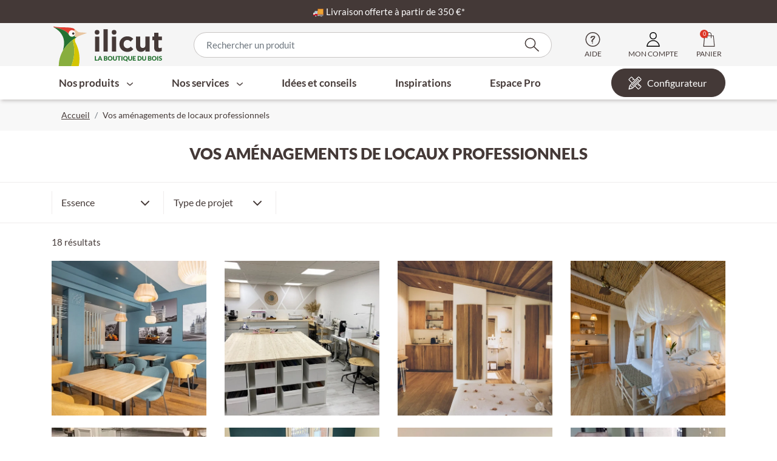

--- FILE ---
content_type: text/html; charset=UTF-8
request_url: https://ilicut.com/fr_FR/products-list/vos-amenagements-de-locaux-professionnels
body_size: 16429
content:
<!DOCTYPE html>


<html lang="fr">
<head><!-- Google tag (gtag.js), plugin provided by Spinbits -->

    <meta charset="utf-8">
    <meta http-equiv="X-UA-Compatible" content="IE=edge">

    <title>Vos aménagements de locaux professionnels sur mesure - ilicut.com</title>

    <meta content="width=device-width, initial-scale=1" name="viewport">

                
        
    
            <meta property="og:title" content="Vos aménagements de locaux professionnels sur mesure - ilicut.com" />
    
            <meta property="og:description" content="Découvrez tous les projets de locaux professionnels réalisés par nos talentueux clients avec nos plateaux en bois découpés sur mesure." />
        <meta name="description" content="Découvrez tous les projets de locaux professionnels réalisés par nos talentueux clients avec nos plateaux en bois découpés sur mesure." />
    
    
            <meta property="og:type" content="website" />
        <meta property="og:url" content="https://ilicut.com/fr_FR/products-list/vos-amenagements-de-locaux-professionnels" />
    
    
    <script type="application/ld+json">[{"@context":"https://schema.org","@type":"Product","id":"https://ilicut.com/fr_FR/products-list/vos-amenagements-de-locaux-professionnels","name":"Vos am\u00e9nagements de locaux professionnels","url":"https://ilicut.com/fr_FR/products-list/vos-amenagements-de-locaux-professionnels","image":["https://ilicut.com/media/cache/resolve/sylius_shop_product_large_thumbnail/15/ea/1a261ff7b857d08b59e00c681433.webp"],"offers":null,"aggregateRating":null}]</script>
    <script type="application/ld+json">[{"@context":"https://schema.org","@type":"BreadcrumbList","itemListElement":[{"@type":"ListItem","position":1,"name":"Accueil","item":"https://ilicut.com/fr_FR/"},{"@type":"ListItem","position":2,"name":"Home","item":"https://ilicut.com/fr_FR/products-list/home"},{"@type":"ListItem","position":3,"name":"R\u00e9alisations clients","item":"https://ilicut.com/fr_FR/products-list/realisations-clients"},{"@type":"ListItem","position":4,"name":"Vos am\u00e9nagements de locaux professionnels"}]}]</script>

    
            <script src="/build/shop/shop-entry.e97c7e7e.js" defer></script>

<script src="/build/shop/shim-jquery.5ef5a800.js"></script>

<script src="/bundles/odiseosyliusbannerplugin/js/swiper/swiper.min.js"></script>




    
            <link rel="stylesheet" href="/build/shop/shop-entry.8e502b8c.css">

<link rel="preload" href="/bundles/odiseosyliusbannerplugin/css/banner.css" as="style" onload="this.onload=null;this.rel='stylesheet'">
<noscript>
    <link rel="stylesheet" href="/bundles/odiseosyliusbannerplugin/css/banner.css">
</noscript>
<link rel="stylesheet" href="/bundles/odiseosyliusbannerplugin/css/swiper/swiper.min.css">


    
        <link rel="canonical" href="https://ilicut.com/fr_FR/products-list/vos-amenagements-de-locaux-professionnels"/>




                <link rel="alternate" hreflang="fr" href="https://ilicut.com/fr_FR/products-list/vos-amenagements-de-locaux-professionnels"/>
            <link rel="alternate" hreflang="en" href="https://ilicut.com/en_US/products-list/your-professional-premises-layouts"/>
            <link rel="alternate" hreflang="es" href="https://ilicut.com/es_ES/products-list/tus-disposiciones-de-locales-profesionales"/>
            <link rel="alternate" hreflang="de" href="https://ilicut.com/de_DE/products-list/ihre-einrichtung-von-geschaftsraumen"/>
            <link rel="alternate" hreflang="it" href="https://ilicut.com/it_IT/products-list/le-tue-disposizione-di-locali-professionali"/>
    
    

<!-- Google Tag Manager -->
    <script defer>(function(w,d,s,l,i){w[l]=w[l]||[];w[l].push({'gtm.start':
                new Date().getTime(),event:'gtm.js'});var f=d.getElementsByTagName(s)[0],
            j=d.createElement(s),dl=l!='dataLayer'?'&l='+l:'';j.defer=true;j.src=
            'https://www.googletagmanager.com/gtm.js?id='+i+dl;f.parentNode.insertBefore(j,f);
        })(window,document,'script','dataLayer','GTM-W4W24VM');</script>
    <!-- End Google Tag Manager -->
</head>

<body class="d-flex flex-column min-vh-100 ">


<!-- Google Tag Manager (noscript) -->
<noscript><iframe src="https://www.googletagmanager.com/ns.html?id=GTM-W4W24VM"
                  height="0" width="0" style="display:none;visibility:hidden"></iframe></noscript>
<!-- End Google Tag Manager (noscript) -->

    





<div id="headerTopBar" data-controller="topbar">
  <div class="subContainer">
    <p>🚚&nbsp;<a href="https://ilicut.com/fr_FR/page/conditions-de-livraison"><span style="color:#ffffff">Livraison offerte &agrave; partir de 350 &euro;*</span></a></p>
  </div>
</div>


    <header id="mainHeader">
    <div class="container">
        <nav class="row">
            <div class="col-auto d-lg-none">
                <button class="navbar-toggler menu-btn" type="button"
                        title="Menu"
                        data-bs-toggle="offcanvas" data-bs-target="#menuMobile">
                    <span class="custom-icon-menu">
                        <span class="custom-icon-menu__bar"></span>
                        <span class="custom-icon-menu__bar"></span>
                        <span class="custom-icon-menu__bar"></span>
                    </span>
                </button>
            </div>
                
<div class="col-auto logo-block" itemscope itemtype="https://schema.org/Organization">
    <div class="logo-container">
        <a href="https://ilicut.com/fr_FR/" itemprop="url">
            <img class="logo"
                 itemprop="logo"
                 src="/media/image/6a/6d/17ed64dfed7451e410f0414b0b95.svg"
                 alt="Logo ilicut"
                 loading="lazy"
                 width="186"
                 height="71"
            />
        </a>
    </div>
</div>

<div class="col-lg hidden-on-mobile">
    


<div class="searchdiv" data-bb-elastic-url="https://ilicut.com/fr_FR/auto-complete/product">
    <form name="bitbag_elasticsearch_search" method="get" id="searchForm" class="d-flex loadable" role="search" novalidate="novalidate" action="/fr_FR/search">
    <div class="w-100"><div id="bitbag_elasticsearch_search_box"><div>    <input
        type="search"
        name="bitbag_elasticsearch_search[box][query]"
        class="bitbag_elasticsearch_search_box_query prompt app-quick-add-code-input"
        required="required"
        placeholder="Rechercher un produit"
    />
</div></div></div>
    <button type="submit" class="bitbag_elasticsearch_search_box_search">
        <svg xmlns="http://www.w3.org/2000/svg" viewBox="0 0 21.479 20.755">
    <path fill="currentColor" stroke="currentColor" d="m20.76 19.083-6.648-6.453a7.271 7.271 0 0 0 1.713-4.69A7.548 7.548 0 0 0 8.165.5 7.554 7.554 0 0 0 .5 7.94a7.554 7.554 0 0 0 7.665 7.44 7.766 7.766 0 0 0 4.95-1.763l6.636 6.441ZM8.165 14.1a6.254 6.254 0 0 1-6.343-6.16 6.254 6.254 0 0 1 6.343-6.157 6.254 6.254 0 0 1 6.343 6.157 6.254 6.254 0 0 1-6.343 6.16Z"/>
</svg>

    </button>
    </form>
    <div class="results"></div>
</div>

</div>

<div class="nav-item hidden-on-desktop">
    <a href="#" id="sylius-search-link" role="button"
       title="Recherche"
       data-bs-toggle="dropdown" aria-expanded="false">
        <svg xmlns="http://www.w3.org/2000/svg" viewBox="0 0 21.479 20.755">
    <path fill="currentColor" stroke="currentColor" d="m20.76 19.083-6.648-6.453a7.271 7.271 0 0 0 1.713-4.69A7.548 7.548 0 0 0 8.165.5 7.554 7.554 0 0 0 .5 7.94a7.554 7.554 0 0 0 7.665 7.44 7.766 7.766 0 0 0 4.95-1.763l6.636 6.441ZM8.165 14.1a6.254 6.254 0 0 1-6.343-6.16 6.254 6.254 0 0 1 6.343-6.157 6.254 6.254 0 0 1 6.343 6.157 6.254 6.254 0 0 1-6.343 6.16Z"/>
</svg>

    </a>
    <div class="dropdown-menu" aria-labelledby="sylius-search-link">
        


<div class="searchdiv" data-bb-elastic-url="https://ilicut.com/fr_FR/auto-complete/product">
    <form name="bitbag_elasticsearch_search" method="get" id="searchForm" class="d-flex loadable" role="search" novalidate="novalidate" action="/fr_FR/search">
    <div class="w-100"><div id="bitbag_elasticsearch_search_box"><div>    <input
        type="search"
        name="bitbag_elasticsearch_search[box][query]"
        class="bitbag_elasticsearch_search_box_query prompt app-quick-add-code-input"
        required="required"
        placeholder="Rechercher un produit"
    />
</div></div></div>
    <button type="submit" class="bitbag_elasticsearch_search_box_search">
        <svg xmlns="http://www.w3.org/2000/svg" viewBox="0 0 21.479 20.755">
    <path fill="currentColor" stroke="currentColor" d="m20.76 19.083-6.648-6.453a7.271 7.271 0 0 0 1.713-4.69A7.548 7.548 0 0 0 8.165.5 7.554 7.554 0 0 0 .5 7.94a7.554 7.554 0 0 0 7.665 7.44 7.766 7.766 0 0 0 4.95-1.763l6.636 6.441ZM8.165 14.1a6.254 6.254 0 0 1-6.343-6.16 6.254 6.254 0 0 1 6.343-6.157 6.254 6.254 0 0 1 6.343 6.157 6.254 6.254 0 0 1-6.343 6.16Z"/>
</svg>

    </button>
    </form>
    <div class="results"></div>
</div>

    </div>
</div>

<div class="nav-item hidden-on-mobile">
    <a href="#" class="sylius-user-help" data-bs-toggle="offcanvas" data-bs-target="#offcanvasHelp">
        <svg xmlns="http://www.w3.org/2000/svg" viewBox="0 0 512 512">
    <circle cx="256" cy="255" r="246.5" fill="transparent"/>
    <path d="M256 0C114.6 0 0 114.6 0 256s114.6 256 256 256 256-114.6 256-256S397.4 0 256 0Zm0 481.1C131.7 481.1 30.9 380.3 30.9 256S131.7 30.9 256 30.9 481.1 131.7 481.1 256 380.3 481.1 256 481.1Z" fill="currentColor"/>
    <g>
        <path d="M311 133.6c22.3 5.7 31.5 20 27.7 42.8s-26.6 58.4-68.2 106.5c-14.8 15-22.6 24.1-23.4 27.1-.8 3 1.1 5.3 5.8 6.8 12.8 4.5 17.8 11.2 15 20.3-2.6 9.8-14.9 12.9-36.8 9.4-12.3-3.6-19.8-12.7-22.8-27.4-.6-7.9.2-15.2 2.3-21.7 3.3-11.6 24-39.8 61.8-84.6 17.7-15.7 28.2-27.6 31.4-35.5 3.3-7.9-4.4-11.9-23.1-11.8-18.7.1-44.2 13.7-76.5 40.8-7.8 4.2-15.2 5.2-22.1 3.1-6.3-4.7-9.4-10.3-9.4-16.7 1.9-6.4 10.2-18.2 24.9-35.3 11.8-19.1 22-27.4 30.5-25s12.5 6.1 11.9 11c22.9-12.7 46.5-16 71-9.8Zm-52 237.9c3.8 3.3 5.6 7.4 5.6 12.1s-1.9 8.7-5.6 12c-3.8 3.3-8.3 4.9-13.6 4.9s-9.8-1.6-13.6-4.9-5.6-7.3-5.6-12 1.9-8.8 5.6-12.1 8.3-5 13.6-5 9.8 1.7 13.6 5Z" fill="currentColor"/>
    </g>
</svg>

        <span>Aide</span>
    </a>
</div>
<div class="offcanvas offcanvas-end" id="offcanvasHelp"
     data-bs-scroll="true" data-bs-backdrop="true"
     tabindex="-1" role="dialog" aria-hidden="true">
    <div class="offcanvas-header">
        <div class="offcanvas-title">BESOIN D&#039;AIDE ?</div>
        <button type="button" class="btn btn-close" data-bs-dismiss="offcanvas" aria-label="Close"></button>
    </div>
    <div class="offcanvas-body">
        <div class="d-flex">
            <div class="offcanvas-body__icon-wrapper offcanvas-body__icon-wrapper--faq">
                <svg xmlns="http://www.w3.org/2000/svg" viewBox="0 0 30.163 25.926">
    <path fill="currentColor" d="M8.456 12.296a1.847 1.847 0 0 1 .3-.985 2.4 2.4 0 0 1 .9-.832 2.851 2.851 0 0 1 1.389-.339 2.971 2.971 0 0 1 1.308.261 2.114 2.114 0 0 1 .882.734 1.822 1.822 0 0 1 .318 1.017 1.582 1.582 0 0 1-.169.762 2.337 2.337 0 0 1-.413.567q-.24.24-.862.806a3.569 3.569 0 0 0-.275.281 1.117 1.117 0 0 0-.154.221 1.03 1.03 0 0 0-.077.2 7.842 7.842 0 0 0-.081.35.567.567 0 0 1-.6.536.62.62 0 0 1-.448-.17.681.681 0 0 1-.186-.513 1.816 1.816 0 0 1 .473-1.3 8.015 8.015 0 0 1 .586-.569c.216-.193.372-.337.468-.435a1.452 1.452 0 0 0 .242-.326.788.788 0 0 0 .1-.389.9.9 0 0 0-.309-.686 1.114 1.114 0 0 0-.786-.273 1.084 1.084 0 0 0-.824.291 2.262 2.262 0 0 0-.441.838q-.168.578-.653.582a.644.644 0 0 1-.484-.2.614.614 0 0 1-.204-.429Zm2.54 5.567a.8.8 0 0 1-.545-.2.692.692 0 0 1-.236-.561.727.727 0 0 1 .22-.543.76.76 0 0 1 .549-.224.749.749 0 0 1 .768.753.733.733 0 0 1-.224.563.777.777 0 0 1-.532.212Z"/>
    <path fill="currentColor" d="M2.637 25.926a.591.591 0 0 1-.576-.721l1.122-4.995a.591.591 0 1 1 1.152.259l-.789 3.514 6.021-4.184a.591.591 0 1 1 .673.97L2.975 25.82a.59.59 0 0 1-.338.106Z"/>
    <path fill="currentColor" d="M2.028 20.946a1.943 1.943 0 0 1-1.939-1.919L.002 9.18a1.941 1.941 0 0 1 1.921-1.959l18.042-.164h.018a1.943 1.943 0 0 1 1.939 1.924l.089 9.843a1.941 1.941 0 0 1-1.922 1.959l-10.181.092h-.006a.591.591 0 0 1-.005-1.181l10.185-.092a.76.76 0 0 0 .751-.768l-.089-9.843a.76.76 0 0 0-.758-.753h-.007l-18.046.164a.76.76 0 0 0-.751.768l.089 9.842a.76.76 0 0 0 .758.753h.007l1.722-.017h.004a.591.591 0 1 1 .005 1.179l-1.722.015Z"/>
    <path fill="currentColor" d="M27.729 18.714a.591.591 0 0 1-.328-.1l-3.949-2.639a.591.591 0 0 1 .657-.982l2.686 1.795-.855-3.5a.591.591 0 0 1 1.148-.281l1.215 4.973a.591.591 0 0 1-.573.731Z"/>
    <path fill="currentColor" d="M26.514 13.741a.591.591 0 1 1-.005-1.181l1.723-.017a.758.758 0 0 0 .751-.768l-.091-9.84a.759.759 0 0 0-.758-.753h-.007l-18.045.164a.76.76 0 0 0-.751.767l.03 3.239a.591.591 0 0 1-1.181.011l-.028-3.24A1.943 1.943 0 0 1 10.074.165L28.118.001h.018a1.943 1.943 0 0 1 1.938 1.924l.09 9.843a1.94 1.94 0 0 1-1.922 1.957l-1.722.016Z"/>
    <path fill="currentColor" d="M12.128 4.599a.591.591 0 1 1-.005-1.181l13.888-.126h.005a.591.591 0 0 1 .005 1.181l-13.888.126Z"/>
    <path fill="currentColor" d="M23.721 9.555a.591.591 0 0 1-.005-1.181l2.34-.021h.005a.591.591 0 1 1 .005 1.181l-2.34.021Z"/>
</svg>

            </div>
            <ul class="offcanvas-body__content-wrapper">
                <li class="h6">Questions fréquentes</li>
                    <li>
        <a class="text-decoration-none" href="/fr_FR/page/guide-pour-choisir-son-bois">
            <span>Guide : choisir le bon bois pour son projet d’aménagement</span>
        </a>
    </li>

                    <li>
        <a class="text-decoration-none" href="/fr_FR/page/conditions-de-livraison">
            <span>Conditions de livraison</span>
        </a>
    </li>

                    <li>
        <a class="text-decoration-none" href="/fr_FR/page/bureau-d-etude-pour-projet-complexe">
            <span>Bureau d&#039;étude pour projet complexe</span>
        </a>
    </li>

                <li>
                    <a href="/fr_FR/page/faq-questions-frequentes">
                        <strong>Consulter toute la FAQ</strong>
                    </a>
                </li>
            </ul>
        </div>
        <hr/>
        <div class="d-flex">
            <div class="offcanvas-body__icon-wrapper offcanvas-body__icon-wrapper--support">
                <svg xmlns="http://www.w3.org/2000/svg" viewBox="0 0 24.831 31.061">
    <path fill="currentColor" d="M3.761 11.221h-.035a.6.6 0 0 1-.565-.641 8 8 0 0 1 3.074-5.674 9.489 9.489 0 0 1 12.363 0 8 8 0 0 1 3.074 5.674.60099106.60099106 0 1 1-1.2.069c-.206-3.632-3.97-6.819-8.056-6.819s-7.845 3.185-8.054 6.817a.6.6 0 0 1-.601.574Z"/>
    <path fill="currentColor" d="M23.692 12.79a.6.6 0 0 1-.6-.607v-1.12c0-5.245-4.987-9.847-10.676-9.847s-10.675 4.6-10.675 9.847v1.12a.6.6 0 1 1-1.2 0v-1.12a10.549 10.549 0 0 1 3.68-7.845 12.05 12.05 0 0 1 16.4 0 10.55 10.55 0 0 1 3.68 7.845v1.12a.6.6 0 0 1-.609.607Z"/>
    <path fill="currentColor" d="M21.142 24.332a2.913 2.913 0 0 1-.5-.044 2.914 2.914 0 0 1-2.354-3.377l.788-4.477a2.924 2.924 0 0 1 2.238-2.339 2.908 2.908 0 0 1 3.476 3.353l-.788 4.477a2.911 2.911 0 0 1-2.86 2.407Zm.786-9.092a1.7 1.7 0 0 0-1.673 1.406l-.785 4.477a1.7 1.7 0 0 0 2.033 1.954 1.716 1.716 0 0 0 1.315-1.366l.787-4.477a1.7 1.7 0 0 0-1.378-1.968 1.709 1.709 0 0 0-.298-.026Z"/>
    <path fill="currentColor" d="M3.689 24.331a2.911 2.911 0 0 1-2.856-2.407l-.788-4.478a2.90204213 2.90204213 0 1 1 5.715-1.013l.791 4.477a2.922 2.922 0 0 1-2.359 3.377 2.915 2.915 0 0 1-.503.044Zm-.785-9.092a1.713 1.713 0 0 0-.3.026 1.7 1.7 0 0 0-1.377 1.968l.788 4.478a1.7 1.7 0 0 0 1.97 1.38 1.7 1.7 0 0 0 1.38-1.97l-.788-4.477a1.7 1.7 0 0 0-1.673-1.404Z"/>
    <path fill="currentColor" d="M9.502 29.354a.589.589 0 0 1-.137-.016 8.908 8.908 0 0 1-4.719-2.681.612.612 0 0 1 .052-.858.6.6 0 0 1 .849.053 7.705 7.705 0 0 0 4.093 2.3.608.608 0 0 1-.136 1.2Z"/>
    <path fill="currentColor" d="M13.995 31.061h-3.159a1.993 1.993 0 0 1 0-3.986h3.159a1.993 1.993 0 0 1 0 3.986Zm-3.159-2.772a.779.779 0 0 0 0 1.557h3.159a.769.769 0 0 0 .685-.383.786.786 0 0 0 0-.792.769.769 0 0 0-.685-.383Z"/>
    <path fill="currentColor" d="M12.416 20.929c-3.124 0-3.947-1.328-4.031-1.479l1.05-.589a.137.137 0 0 0-.011-.02c.006.009.6.875 2.992.875s2.986-.866 2.992-.875a.138.138 0 0 0-.011.02l1.05.59c-.082.15-.905 1.478-4.031 1.478Z"/>
</svg>

            </div>
            <ul class="offcanvas-body__content-wrapper">
                <li class="h6">Contacter notre Service Client</li>
                <li>
                    <p>
                        <strong>Tél. : 03 85 25 12 15</strong>
                        <br/>
                        Du lundi au vendredi de 9h-12h30 et 13h30-17h (prix d&#039;un appel local)
                    </p>
                </li>
                <li><strong>E-mail : <a href="/fr_FR/contact/">Formulaire de contact</a></strong></li>
            </ul>
        </div>
    </div>
</div>


<div class="nav-item">
    <a href="#" class="sylius-user-account"
   title="Compte"
   data-bs-toggle="offcanvas" data-bs-target="#offcanvasLogin">
    <svg xmlns="http://www.w3.org/2000/svg" viewBox="0 0 457.6 512">
    <path d="M457.5 485C444 370.2 346.8 281.2 228.8 281.2S13.6 370.2.1 485H0v27h457.6l-.1-27z" fill="transparent"/>
    <path d="M229.6 254c167-2.8 166.9-251.2 0-254-167 2.8-167 251.2 0 254z" fill="transparent"/>
    <path d="M228.8 311.2c49.4 0 96.8 18.2 133.5 51.2 34.8 31.3 57.6 73.6 64.5 119.6h-396c6.9-46.1 29.7-88.3 64.5-119.6 36.7-33 84.1-51.2 133.5-51.2m0-30c-118 0-215.2 89-228.7 203.8H0v27h457.6v-27h-.1C444 370.2 346.8 281.2 228.8 281.2z" fill="curerntColor"/>
    <path d="M229.6 30c15.7.3 30 3.3 42.4 8.9 11.2 5.1 20.9 12.2 29 21.3 15.4 17.5 23.8 41.2 23.8 66.7s-8.5 49.2-23.8 66.7c-8 9.1-17.8 16.3-29 21.3-12.4 5.6-26.7 8.6-42.5 9-15.7-.3-30-3.3-42.4-8.9-11.2-5.1-20.9-12.2-29-21.3-15.4-17.5-23.8-41.2-23.8-66.7s8.5-49.2 23.8-66.7c8-9.1 17.8-16.3 29-21.3 12.4-5.7 26.7-8.7 42.5-9m0-30c-167 2.8-166.9 251.2 0 254 167-2.8 166.9-251.2 0-254z" fill="curerntColor"/>
</svg>

    <span>Mon compte</span>
</a>

</div>

<div class="nav-item" id="minicart">
    <div class="btn-group" data-controller="minicart" data-minicart-url-value="&#x2F;fr_FR&#x2F;api&#x2F;cart&#x2F;summary" data-minicart-push-add-item-to-cart-ga4-url-value="&#x2F;ajax&#x2F;add-item-to-cart"
     data-action="mouseover->minicart#drop mouseout->minicart#undrop">
    <div id="sylius-cart-button">
        

<a href="/fr_FR/cart/" class="loadable d-none d-md-flex sylius-cart-total"
   title="Panier"
   >
    <span class="badge rounded-pill bg-primary position-absolute">0</span>
    <svg xmlns="http://www.w3.org/2000/svg" viewBox="0 0 404.08 512">
    <path fill="transparent" d="M50 127h308l35 368H14l36-368z"/>
    <path fill="currentColor" d="m404.05 499.4-35.3-373c-.58-5.91-5.56-10.42-11.5-10.4h-67.4l.2-39c0-42.5-43.2-77-85.7-77s-85.4 34.6-85.4 77v39h-72c-5.93.01-10.89 4.5-11.5 10.4l-35.4 373c-.29 3.23.8 6.42 3 8.8a11.58 11.58 0 0 0 8.5 3.8h381c3.24-.02 6.32-1.4 8.5-3.8 2.16-2.4 3.24-5.58 3-8.8ZM205.62 22.17c29.8 0 61.78 24.32 61.78 54.12V116H144.34l-.19-14.7-.3-24.5c0-29.8 31.87-54.63 61.77-54.63ZM28.42 487.36l30.13-350.81 60.5.21v65.64c0 12.9 24.78 13 24.78 0 0-7.44.1-39.51.19-65.57l123.38.44v64.13c0 12.9 22.35 14 22.35 1v-65l56.8.2 32.17 349.79-350.3-.03Z"/>
</svg>

    <span>Panier</span>
    <div class="loading-overlay" data-js-loading-overlay>
        <div class="spinner-border" role="status">
            <span class="sr-only">Loading...</span>
        </div>
    </div>
</a>
<a href="/fr_FR/cart/" class="loadable d-flex d-md-none sylius-cart-total"
   title="Panier">
    <svg xmlns="http://www.w3.org/2000/svg" viewBox="0 0 404.08 512">
    <path fill="transparent" d="M50 127h308l35 368H14l36-368z"/>
    <path fill="currentColor" d="m404.05 499.4-35.3-373c-.58-5.91-5.56-10.42-11.5-10.4h-67.4l.2-39c0-42.5-43.2-77-85.7-77s-85.4 34.6-85.4 77v39h-72c-5.93.01-10.89 4.5-11.5 10.4l-35.4 373c-.29 3.23.8 6.42 3 8.8a11.58 11.58 0 0 0 8.5 3.8h381c3.24-.02 6.32-1.4 8.5-3.8 2.16-2.4 3.24-5.58 3-8.8ZM205.62 22.17c29.8 0 61.78 24.32 61.78 54.12V116H144.34l-.19-14.7-.3-24.5c0-29.8 31.87-54.63 61.77-54.63ZM28.42 487.36l30.13-350.81 60.5.21v65.64c0 12.9 24.78 13 24.78 0 0-7.44.1-39.51.19-65.57l123.38.44v64.13c0 12.9 22.35 14 22.35 1v-65l56.8.2 32.17 349.79-350.3-.03Z"/>
</svg>

</a>




        <div class="dropdown-menu dropdown-menu-right">
            


    <div class="card-body text-center">
        Votre panier est vide.
    </div>




        </div>
    </div>
</div>

</div>

        </nav>
    </div>
</header>

<div class="offcanvas offcanvas-end" id="menuMobile" data-bs-scroll="true" data-bs-backdrop="false" tabindex="-1"
     role="dialog" aria-hidden="true" data-controller="menu-mobile">
    <ul id="navMenu">
                                                
                                    
                <li data-role="menuitem"
            class="mega-menu-depth-1__item" data-controller="menu-traveling">
                            <button class="mega-menu__btn"
                        role="button" data-action="click->menu-traveling#showSubMenu">
                    Nos produits
                    <i class="fa fa-chevron-right" aria-hidden="true"></i>
                </button>
                        <ul data-role="sub-menu" class="mega-menu-depth-1__list">
                                                                                            
                                                        
                    <div class="mega-menu-depth-1__inner">
                <button class="mega-menu__link mega-menu__link--backward" role="button" data-action="click->menu-traveling#hideSubMenu">
        <i class="fa fa-chevron-left" aria-hidden="true"></i>
        Nos produits
    </button>

                <li data-role="menuitem"
            class="mega-menu-depth-1__item" data-controller="menu-traveling">
                        <ul data-role="sub-menu" class="mega-menu-depth-1__list">
                                                            <div class="mega-menu__hn">
                            Produits sur-mesure
                        </div>
                                                                            
                                    
                <li data-role="menuitem"
            class="mega-menu-depth-3__item" data-controller="menu-traveling">
                            <button class="mega-menu__btn"
                        role="button" data-action="click->menu-traveling#showSubMenu">
                    Panneau et planche
                    <i class="fa fa-chevron-right" aria-hidden="true"></i>
                </button>
                        <ul data-role="sub-menu" class="mega-menu-depth-3__list">
                                <div class="mega-menu-depth-3__inner">
                        <button class="mega-menu__link mega-menu__link--backward" role="button" data-action="click->menu-traveling#hideSubMenu">
        <i class="fa fa-chevron-left" aria-hidden="true"></i>
        Panneau et planche
    </button>

                                                                                                
            <li role="menuitem">
            <a class="mega-menu__btn"
               href="/fr_FR/products-list/panneau-bois-massif">
                Panneau bois massif
            </a>
        </li>
    
                                                        
            <li role="menuitem">
            <a class="mega-menu__btn"
               href="/fr_FR/products-list/panneau-medium-mdf">
                Panneau médium (MDF)
            </a>
        </li>
    
                                                        
            <li role="menuitem">
            <a class="mega-menu__btn"
               href="/fr_FR/products-list/panneau-contreplaque-et-multiplis">
                Panneau contreplaqué et multiplis
            </a>
        </li>
    
                                                        
            <li role="menuitem">
            <a class="mega-menu__btn"
               href="/fr_FR/products-list/panneau-osb">
                Panneau OSB
            </a>
        </li>
    
                                                        
            <li role="menuitem">
            <a class="mega-menu__btn"
               href="/fr_FR/products-list/panneau-melamine">
                Panneau mélaminé
            </a>
        </li>
    
                                                        
            <li role="menuitem">
            <a class="mega-menu__btn"
               href="/fr_FR/products-list/panneau-stratifie-et-compact">
                Panneau stratifié et compact
            </a>
        </li>
    
                                                            <li role="menuitem">
                        <a class="mega-menu__link mega-menu__link--forward"
                           href="/fr_FR/products-list/panneau-et-planche">
                            Toute la sélection Panneau et planche
                        </a>
                    </li>
                </div>
                            </ul>
        </li>
            
                                                        
                                    
                <li data-role="menuitem"
            class="mega-menu-depth-3__item" data-controller="menu-traveling">
                            <button class="mega-menu__btn"
                        role="button" data-action="click->menu-traveling#showSubMenu">
                    Plan de travail
                    <i class="fa fa-chevron-right" aria-hidden="true"></i>
                </button>
                        <ul data-role="sub-menu" class="mega-menu-depth-3__list">
                                <div class="mega-menu-depth-3__inner">
                        <button class="mega-menu__link mega-menu__link--backward" role="button" data-action="click->menu-traveling#hideSubMenu">
        <i class="fa fa-chevron-left" aria-hidden="true"></i>
        Plan de travail
    </button>

                                                                                                
            <li role="menuitem">
            <a class="mega-menu__btn"
               href="/fr_FR/products-list/plan-de-travail-cuisine">
                Plan de travail cuisine
            </a>
        </li>
    
                                                        
            <li role="menuitem">
            <a class="mega-menu__btn"
               href="/fr_FR/products-list/plan-de-travail-salle-de-bain">
                Plan de travail salle de bain
            </a>
        </li>
    
                                                            <li role="menuitem">
                        <a class="mega-menu__link mega-menu__link--forward"
                           href="/fr_FR/products-list/plan-de-travail-sur-mesure">
                            Toute la sélection Plan de travail
                        </a>
                    </li>
                </div>
                            </ul>
        </li>
            
                                                        
                                    
                <li data-role="menuitem"
            class="mega-menu-depth-3__item" data-controller="menu-traveling">
                            <button class="mega-menu__btn"
                        role="button" data-action="click->menu-traveling#showSubMenu">
                    Plateau et étagère
                    <i class="fa fa-chevron-right" aria-hidden="true"></i>
                </button>
                        <ul data-role="sub-menu" class="mega-menu-depth-3__list">
                                <div class="mega-menu-depth-3__inner">
                        <button class="mega-menu__link mega-menu__link--backward" role="button" data-action="click->menu-traveling#hideSubMenu">
        <i class="fa fa-chevron-left" aria-hidden="true"></i>
        Plateau et étagère
    </button>

                                                                                                
            <li role="menuitem">
            <a class="mega-menu__btn"
               href="/fr_FR/products-list/plateau-de-table">
                Plateau de table
            </a>
        </li>
    
                                                        
            <li role="menuitem">
            <a class="mega-menu__btn"
               href="/fr_FR/products-list/plateau-de-bureau">
                Plateau de bureau
            </a>
        </li>
    
                                                        
            <li role="menuitem">
            <a class="mega-menu__btn"
               href="/fr_FR/products-list/etagere-tablette">
                Etagère / tablette
            </a>
        </li>
    
                                                            <li role="menuitem">
                        <a class="mega-menu__link mega-menu__link--forward"
                           href="/fr_FR/products-list/plateau-et-etagere">
                            Toute la sélection Plateau et étagère
                        </a>
                    </li>
                </div>
                            </ul>
        </li>
            
                                                        
                                    
                <li data-role="menuitem"
            class="mega-menu-depth-3__item" data-controller="menu-traveling">
                            <button class="mega-menu__btn"
                        role="button" data-action="click->menu-traveling#showSubMenu">
                    Escalier et claustra
                    <i class="fa fa-chevron-right" aria-hidden="true"></i>
                </button>
                        <ul data-role="sub-menu" class="mega-menu-depth-3__list">
                                <div class="mega-menu-depth-3__inner">
                        <button class="mega-menu__link mega-menu__link--backward" role="button" data-action="click->menu-traveling#hideSubMenu">
        <i class="fa fa-chevron-left" aria-hidden="true"></i>
        Escalier et claustra
    </button>

                                                                                                
            <li role="menuitem">
            <a class="mega-menu__btn"
               href="/fr_FR/products-list/marche-escalier-bois">
                Marche d&#039;escalier
            </a>
        </li>
    
                                                        
            <li role="menuitem">
            <a class="mega-menu__btn"
               href="/fr_FR/products-list/claustra">
                Claustra
            </a>
        </li>
    
                                                        
            <li role="menuitem">
            <a class="mega-menu__btn"
               href="/fr_FR/products-list/parement-mural-decoratif">
                Parement mural décoratif
            </a>
        </li>
    
                                                            <li role="menuitem">
                        <a class="mega-menu__link mega-menu__link--forward"
                           href="/fr_FR/products-list/escalier">
                            Toute la sélection Escalier et claustra
                        </a>
                    </li>
                </div>
                            </ul>
        </li>
            
                                                    </ul>
        </li>
            
                                                        
                                                        
                <li data-role="menuitem"
            class="mega-menu-depth-1__item" data-controller="menu-traveling">
                        <ul data-role="sub-menu" class="mega-menu-depth-1__list">
                                                            <div class="mega-menu__hn">
                            Produits standards
                        </div>
                                                                            
                                    
                <li data-role="menuitem"
            class="mega-menu-depth-3__item" data-controller="menu-traveling">
                            <button class="mega-menu__btn"
                        role="button" data-action="click->menu-traveling#showSubMenu">
                    Pied de table / bureau
                    <i class="fa fa-chevron-right" aria-hidden="true"></i>
                </button>
                        <ul data-role="sub-menu" class="mega-menu-depth-3__list">
                                <div class="mega-menu-depth-3__inner">
                        <button class="mega-menu__link mega-menu__link--backward" role="button" data-action="click->menu-traveling#hideSubMenu">
        <i class="fa fa-chevron-left" aria-hidden="true"></i>
        Pied de table / bureau
    </button>

                                                                                                
            <li role="menuitem">
            <a class="mega-menu__btn"
               href="/fr_FR/products-list/pieds-en-epingle">
                Pieds en épingle
            </a>
        </li>
    
                                                        
            <li role="menuitem">
            <a class="mega-menu__btn"
               href="/fr_FR/products-list/pieds-carre-rectangulaire">
                Pieds carré / rectangulaire
            </a>
        </li>
    
                                                            <li role="menuitem">
                        <a class="mega-menu__link mega-menu__link--forward"
                           href="/fr_FR/products-list/pied-de-table-bureau">
                            Toute la sélection Pied de table / bureau
                        </a>
                    </li>
                </div>
                            </ul>
        </li>
            
                                                        
                                    
                <li data-role="menuitem"
            class="mega-menu-depth-3__item" data-controller="menu-traveling">
                            <button class="mega-menu__btn"
                        role="button" data-action="click->menu-traveling#showSubMenu">
                    Parquet
                    <i class="fa fa-chevron-right" aria-hidden="true"></i>
                </button>
                        <ul data-role="sub-menu" class="mega-menu-depth-3__list">
                                <div class="mega-menu-depth-3__inner">
                        <button class="mega-menu__link mega-menu__link--backward" role="button" data-action="click->menu-traveling#hideSubMenu">
        <i class="fa fa-chevron-left" aria-hidden="true"></i>
        Parquet
    </button>

                                                                                                
            <li role="menuitem">
            <a class="mega-menu__btn"
               href="/fr_FR/products-list/parquet-en-bois-massif">
                Parquet en bois massif
            </a>
        </li>
    
                                                            <li role="menuitem">
                        <a class="mega-menu__link mega-menu__link--forward"
                           href="/fr_FR/products-list/parquet">
                            Toute la sélection Parquet
                        </a>
                    </li>
                </div>
                            </ul>
        </li>
            
                                                        
                                    
                <li data-role="menuitem"
            class="mega-menu-depth-3__item" data-controller="menu-traveling">
                            <button class="mega-menu__btn"
                        role="button" data-action="click->menu-traveling#showSubMenu">
                    Finition &amp; entretien
                    <i class="fa fa-chevron-right" aria-hidden="true"></i>
                </button>
                        <ul data-role="sub-menu" class="mega-menu-depth-3__list">
                                <div class="mega-menu-depth-3__inner">
                        <button class="mega-menu__link mega-menu__link--backward" role="button" data-action="click->menu-traveling#hideSubMenu">
        <i class="fa fa-chevron-left" aria-hidden="true"></i>
        Finition &amp; entretien
    </button>

                                                                                                
            <li role="menuitem">
            <a class="mega-menu__btn"
               href="/fr_FR/products-list/huile-et-vernis">
                Huile et vernis
            </a>
        </li>
    
                                                            <li role="menuitem">
                        <a class="mega-menu__link mega-menu__link--forward"
                           href="/fr_FR/products-list/finition-entretien">
                            Toute la sélection Finition &amp; entretien
                        </a>
                    </li>
                </div>
                            </ul>
        </li>
            
                                                        
            <li role="menuitem">
            <a class="mega-menu__btn"
               href="/fr_FR/products-list/destockage">
                Soldes
            </a>
        </li>
    
                                                    </ul>
        </li>
                    </div>
            
                                                    </ul>
        </li>
            
                            <li class="mega-menu__item" id="headingServices" data-controller="menu-traveling">
            <button class="mega-menu__btn" role="button" data-action="click->menu-traveling#showSubMenu">
                Nos services
                <i class="fa fa-chevron-right" aria-hidden="true"></i>
            </button>
            <div class="mega-menu__inner">
                    <button class="mega-menu__link mega-menu__link--backward" role="button" data-action="click->menu-traveling#hideSubMenu">
        <i class="fa fa-chevron-left" aria-hidden="true"></i>
        Nos services
    </button>

                    <ul class="offcanvas-mega-cms">
                                <li><p style="text-align: inherit;">
            <a href="https://ilicut.com/fr_FR/page/decoupes-et-usinages-sur-mesure">
            <img src="https://ilicut.com/media/cache/original/media/rich-editor/menuservicedecoupesusinages-63c917c040da5.webp"
                 alt=""
                 title="Découpes et usinages sur mesure"
                 class="img-fluid"
                 loading="lazy" />
        </a>
    </p>
<div style="text-align: center;">
    <a href="https://ilicut.com/fr_FR/page/decoupes-et-usinages-sur-mesure">Découpes et usinages sur mesure</a>
</div>
</li>
                                <li><p style="text-align: inherit;">
            <a href="https://ilicut.com/fr_FR/page/configurateur-en-ligne">
            <img src="https://ilicut.com/media/cache/original/media/rich-editor/menuservuceconfigurateur-63b68223a2e00.webp"
                 alt=""
                 title=""
                 class="img-fluid"
                 loading="lazy" />
        </a>
    </p>
<div style="text-align: center;">
    <p><a href="https://ilicut.com/fr_FR/page/configurateur-en-ligne">Configurateur en ligne</a></p>
</div>
</li>
                                <li><p style="text-align: inherit;">
            <a href="https://ilicut.com/fr_FR/page/bureau-d-etude-pour-projet-complexe">
            <img src="https://ilicut.com/media/cache/original/media/rich-editor/menuservicebureauetude-63c9184289fa7.webp"
                 alt=""
                 title=""
                 class="img-fluid"
                 loading="lazy" />
        </a>
    </p>
<div style="text-align: center;">
    <p><a href="https://ilicut.com/fr_FR/page/bureau-d-etude-pour-projet-complexe">Bureau d'étude pour projet complexe</a></p>
</div>
</li>
                                <li><p style="text-align: inherit;">
            <a href="https://ilicut.com/fr_FR/page/service-finition">
            <img src="https://ilicut.com/media/cache/original/media/rich-editor/servicefinition2-650b05c71b3b1.webp"
                 alt=""
                 title=""
                 class="img-fluid"
                 loading="lazy" />
        </a>
    </p>
<div style="text-align: center;">
    <p><a href="https://ilicut.com/fr_FR/page/service-finition">Service finition</a></p>
</div>
</li>
                                <li><p style="text-align: inherit;">
            <a href="https://ilicut.com/fr_FR/page/commande-d-echantillon">
            <img src="https://ilicut.com/media/cache/original/media/rich-editor/menuserviceechantillon-63aef70703c65.webp"
                 alt=""
                 title=""
                 class="img-fluid"
                 loading="lazy" />
        </a>
    </p>
<div style="text-align: center;">
    <p><a href="https://ilicut.com/fr_FR/page/commande-d-echantillon">Commande d'échantillon</a></p>
</div>
</li>
                                <li><p style="text-align: inherit;">
            <a href="https://ilicut.com/fr_FR/page/guide-pour-choisir-son-bois">
            <img src="https://ilicut.com/media/cache/original/media/rich-editor/menuserviceguidebois-63b67a45b694f.webp"
                 alt=""
                 title=""
                 class="img-fluid"
                 loading="lazy" />
        </a>
    </p>
<div style="text-align: center;">
    <p><a href="https://ilicut.com/fr_FR/page/guide-pour-choisir-son-bois">Guide pour choisir son bois</a></p>
</div>
</li>
                                <li><p style="text-align: inherit;">
            <a href="https://ilicut.com/fr_FR/page/conditions-de-livraison">
            <img src="https://ilicut.com/media/cache/original/media/rich-editor/menuservicelivraison-63b5d88511359.webp"
                 alt=""
                 title=""
                 class="img-fluid"
                 loading="lazy" />
        </a>
    </p>
<div style="text-align: center;">
    <p><a href="https://ilicut.com/fr_FR/page/conditions-de-livraison">Livraison à domicile</a></p>
</div>
</li>
                                <li><p style="text-align: inherit;">
            <a href="https://ilicut.com/fr_FR/page/assemblage-de-vos-panneaux">
            <img src="https://ilicut.com/media/cache/original/media/rich-editor/menuservuceassemblage-63aebce3e322b.webp"
                 alt="Assemblage de panneaux en bois"
                 title="Assemblage de panneaux en bois"
                 class="img-fluid"
                 loading="lazy" />
        </a>
    </p>
<div style="text-align: center;">
    <p><a href="https://ilicut.com/fr_FR/page/assemblage-de-vos-panneaux">Assemblage de vos panneaux</a></p>
</div>
</li>
            </ul>

            </div>
        </li>
        <li class="mega-menu__item">
            <a class="mega-menu__btn" href="/fr_FR/blog">
                Idées et conseils
            </a>
        </li>
        <li class="mega-menu__item">
            <a class="mega-menu__btn" href="/fr_FR/products-list/realisations-clients">
                Inspirations
            </a>
        </li>
        <li class="mega-menu__item">
    <a class="mega-menu__btn" href="/fr_FR/page/espace-professionnel">
        Espace pro
    </a>
</li>

        <li class="mega-menu__item mega-menu__item--configurator">
            <a class="mega-menu__btn" href="/fr_FR/configurateur">
                <svg xmlns="http://www.w3.org/2000/svg" viewBox="0 0 28.851 28.785">
    <path d="M25.282 18.572a.1.1 0 0 0-.024-.024l-2.233-2.233a.1.1 0 0 0-.024-.024l-1.319-1.319-.622.622 1.018 1.019-1.5 1.495a.441.441 0 0 0 .624.623l1.493-1.493 1.631 1.634-1.493 1.494a.442.442 0 0 0 .625.625l1.493-1.494 2.689 2.69-5.386 5.406-6.6-6.6-.617.617 6.6 6.6a.865.865 0 0 0 1.224 0l5.419-5.419a.868.868 0 0 0 0-1.226Z" fill="currentColor"/>
    <path d="m7.17 13.744.617-.617-6.594-6.589 5.4-5.419 4.2 4.2-1.494 1.5a.441.441 0 0 0 .623.624l1.494-1.5 1.631 1.634.141.143.573-.571.053-.053-2.084-2.084-.007-.008L7.212.489a.887.887 0 0 0-1.223 0L.57 5.912a.868.868 0 0 0 0 1.226Z" fill="currentColor"/>
    <path d="M18.874 16.534a.5.5 0 0 0 .077-.062l1.495-1.495.311-.309a.575.575 0 0 0 .057-.071l.245-.245 6.871-6.874a1.818 1.818 0 0 0 .139-2.559l-4.2-4.2a1.818 1.818 0 0 0-2.559.139l-6.871 6.869-.624.622-5.4 5.405-.617.615-4.815 4.815a.454.454 0 0 0-.112.187L.338 27.905a.444.444 0 0 0 .423.567.493.493 0 0 0 .126-.018l8.534-2.535a.428.428 0 0 0 .187-.11l4.812-4.812.619-.622 3.836-3.836Zm3.06-15.061a.947.947 0 0 1 1.314-.137l4.2 4.2a.947.947 0 0 1-.137 1.314l-2.456 2.456-5.377-5.377Zm-20.521 25.9.428-1.444 1.016 1.016Zm2.405-.712-1.691-1.693 1.455-4.905 5.141 5.143Zm10.594-6.913-.619.617-4.329 4.33-5.374-5.379 4.33-4.33.617-.617 5.4-5.4.622-.622 3.794-3.792 5.377 5.379-3.792 3.794-.626.619Z" fill="currentColor"/>
    <path d="M21.636 9.547a.441.441 0 0 0-.624 0l-2.376 2.377-.033.033-.589.59-1.775 1.772-3.629 3.629-.617.619-2.219 2.22a.441.441 0 1 0 .624.624l2.219-2.22.617-.619 5.4-5.4.624-.624 2.376-2.376a.441.441 0 0 0 0-.624Z" fill="currentColor"/>
    <path d="m10.986 16.323 5.4-5.4.624-.622 2.376-2.376a.445.445 0 0 0 .056-.555.413.413 0 0 0-.056-.069.441.441 0 0 0-.624 0l-2.376 2.376-.037.037-.586.584-1.768 1.77-3.635 3.633-.617.617-2.22 2.22a.468.468 0 0 0-.056.07.444.444 0 0 0 .367.686.442.442 0 0 0 .167-.033.435.435 0 0 0 .146-.1l2.222-2.222Z" fill="currentColor"/>
</svg>

                Configurateur
            </a>
        </li>
        <li class="mega-menu__item">
            <a href="#" class="mega-menu__extra sylius-user-help" data-bs-toggle="offcanvas" data-bs-target="#offcanvasHelp">
                <svg xmlns="http://www.w3.org/2000/svg" viewBox="0 0 512 512">
    <circle cx="256" cy="255" r="246.5" fill="transparent"/>
    <path d="M256 0C114.6 0 0 114.6 0 256s114.6 256 256 256 256-114.6 256-256S397.4 0 256 0Zm0 481.1C131.7 481.1 30.9 380.3 30.9 256S131.7 30.9 256 30.9 481.1 131.7 481.1 256 380.3 481.1 256 481.1Z" fill="currentColor"/>
    <g>
        <path d="M311 133.6c22.3 5.7 31.5 20 27.7 42.8s-26.6 58.4-68.2 106.5c-14.8 15-22.6 24.1-23.4 27.1-.8 3 1.1 5.3 5.8 6.8 12.8 4.5 17.8 11.2 15 20.3-2.6 9.8-14.9 12.9-36.8 9.4-12.3-3.6-19.8-12.7-22.8-27.4-.6-7.9.2-15.2 2.3-21.7 3.3-11.6 24-39.8 61.8-84.6 17.7-15.7 28.2-27.6 31.4-35.5 3.3-7.9-4.4-11.9-23.1-11.8-18.7.1-44.2 13.7-76.5 40.8-7.8 4.2-15.2 5.2-22.1 3.1-6.3-4.7-9.4-10.3-9.4-16.7 1.9-6.4 10.2-18.2 24.9-35.3 11.8-19.1 22-27.4 30.5-25s12.5 6.1 11.9 11c22.9-12.7 46.5-16 71-9.8Zm-52 237.9c3.8 3.3 5.6 7.4 5.6 12.1s-1.9 8.7-5.6 12c-3.8 3.3-8.3 4.9-13.6 4.9s-9.8-1.6-13.6-4.9-5.6-7.3-5.6-12 1.9-8.8 5.6-12.1 8.3-5 13.6-5 9.8 1.7 13.6 5Z" fill="currentColor"/>
    </g>
</svg>

                <span>Aide</span>
            </a>
        </li>
        <li class="mega-menu__item">
            <a href="#" class="mega-menu__extra sylius-user-account"
               title="Compte"
               data-bs-toggle="offcanvas" data-bs-target="#offcanvasLogin">
                <svg xmlns="http://www.w3.org/2000/svg" viewBox="0 0 457.6 512">
    <path d="M457.5 485C444 370.2 346.8 281.2 228.8 281.2S13.6 370.2.1 485H0v27h457.6l-.1-27z" fill="transparent"/>
    <path d="M229.6 254c167-2.8 166.9-251.2 0-254-167 2.8-167 251.2 0 254z" fill="transparent"/>
    <path d="M228.8 311.2c49.4 0 96.8 18.2 133.5 51.2 34.8 31.3 57.6 73.6 64.5 119.6h-396c6.9-46.1 29.7-88.3 64.5-119.6 36.7-33 84.1-51.2 133.5-51.2m0-30c-118 0-215.2 89-228.7 203.8H0v27h457.6v-27h-.1C444 370.2 346.8 281.2 228.8 281.2z" fill="curerntColor"/>
    <path d="M229.6 30c15.7.3 30 3.3 42.4 8.9 11.2 5.1 20.9 12.2 29 21.3 15.4 17.5 23.8 41.2 23.8 66.7s-8.5 49.2-23.8 66.7c-8 9.1-17.8 16.3-29 21.3-12.4 5.6-26.7 8.6-42.5 9-15.7-.3-30-3.3-42.4-8.9-11.2-5.1-20.9-12.2-29-21.3-15.4-17.5-23.8-41.2-23.8-66.7s8.5-49.2 23.8-66.7c8-9.1 17.8-16.3 29-21.3 12.4-5.7 26.7-8.7 42.5-9m0-30c-167 2.8-166.9 251.2 0 254 167-2.8 166.9-251.2 0-254z" fill="curerntColor"/>
</svg>

                <span>Mon compte</span>
            </a>
        </li>
    </ul>
</div>




<div id="megaMenu">
    <nav class="navbar navbar-expand-lg">
    <div class="collapse navbar-collapse" id="mainNavbar" data-controller="main-nav">
        <div class="navbar-nav" >
                                                                                                                        <button data-bs-toggle="offcanvas" data-bs-target="#offcanvas-nos_produits" data-main-nav-target="triggers">
                                Nos produits
                                <span><svg xmlns="http://www.w3.org/2000/svg" viewBox="0 0 20 10.373">
    <path fill="currentColor" d="M19.793 9.204a.659.659 0 0 1 .207.484.659.659 0 0 1-.207.485.724.724 0 0 1-1 0L10 1.653l-8.793 8.52a.724.724 0 0 1-1 0 .671.671 0 0 1 0-.969l9.293-9a.724.724 0 0 1 1 0Z"/>
</svg>
</span>
                            </button>
                                                                                    <button data-bs-toggle="offcanvas" data-bs-target="#offcanvas-services" data-main-nav-target="triggers">
                Nos services
                <span><svg xmlns="http://www.w3.org/2000/svg" viewBox="0 0 20 10.373">
    <path fill="currentColor" d="M19.793 9.204a.659.659 0 0 1 .207.484.659.659 0 0 1-.207.485.724.724 0 0 1-1 0L10 1.653l-8.793 8.52a.724.724 0 0 1-1 0 .671.671 0 0 1 0-.969l9.293-9a.724.724 0 0 1 1 0Z"/>
</svg>
</span>
            </button>
            <a href="/fr_FR/blog">Idées et conseils</a>
            <a href="/fr_FR/products-list/realisations-clients">Inspirations</a>
                <a href="/fr_FR/page/espace-professionnel">
        Espace Pro
    </a>

            <a class="btn" href="/fr_FR/configurateur">
                <svg xmlns="http://www.w3.org/2000/svg" viewBox="0 0 28.851 28.785">
    <path d="M25.282 18.572a.1.1 0 0 0-.024-.024l-2.233-2.233a.1.1 0 0 0-.024-.024l-1.319-1.319-.622.622 1.018 1.019-1.5 1.495a.441.441 0 0 0 .624.623l1.493-1.493 1.631 1.634-1.493 1.494a.442.442 0 0 0 .625.625l1.493-1.494 2.689 2.69-5.386 5.406-6.6-6.6-.617.617 6.6 6.6a.865.865 0 0 0 1.224 0l5.419-5.419a.868.868 0 0 0 0-1.226Z" fill="currentColor"/>
    <path d="m7.17 13.744.617-.617-6.594-6.589 5.4-5.419 4.2 4.2-1.494 1.5a.441.441 0 0 0 .623.624l1.494-1.5 1.631 1.634.141.143.573-.571.053-.053-2.084-2.084-.007-.008L7.212.489a.887.887 0 0 0-1.223 0L.57 5.912a.868.868 0 0 0 0 1.226Z" fill="currentColor"/>
    <path d="M18.874 16.534a.5.5 0 0 0 .077-.062l1.495-1.495.311-.309a.575.575 0 0 0 .057-.071l.245-.245 6.871-6.874a1.818 1.818 0 0 0 .139-2.559l-4.2-4.2a1.818 1.818 0 0 0-2.559.139l-6.871 6.869-.624.622-5.4 5.405-.617.615-4.815 4.815a.454.454 0 0 0-.112.187L.338 27.905a.444.444 0 0 0 .423.567.493.493 0 0 0 .126-.018l8.534-2.535a.428.428 0 0 0 .187-.11l4.812-4.812.619-.622 3.836-3.836Zm3.06-15.061a.947.947 0 0 1 1.314-.137l4.2 4.2a.947.947 0 0 1-.137 1.314l-2.456 2.456-5.377-5.377Zm-20.521 25.9.428-1.444 1.016 1.016Zm2.405-.712-1.691-1.693 1.455-4.905 5.141 5.143Zm10.594-6.913-.619.617-4.329 4.33-5.374-5.379 4.33-4.33.617-.617 5.4-5.4.622-.622 3.794-3.792 5.377 5.379-3.792 3.794-.626.619Z" fill="currentColor"/>
    <path d="M21.636 9.547a.441.441 0 0 0-.624 0l-2.376 2.377-.033.033-.589.59-1.775 1.772-3.629 3.629-.617.619-2.219 2.22a.441.441 0 1 0 .624.624l2.219-2.22.617-.619 5.4-5.4.624-.624 2.376-2.376a.441.441 0 0 0 0-.624Z" fill="currentColor"/>
    <path d="m10.986 16.323 5.4-5.4.624-.622 2.376-2.376a.445.445 0 0 0 .056-.555.413.413 0 0 0-.056-.069.441.441 0 0 0-.624 0l-2.376 2.376-.037.037-.586.584-1.768 1.77-3.635 3.633-.617.617-2.22 2.22a.468.468 0 0 0-.056.07.444.444 0 0 0 .367.686.442.442 0 0 0 .167-.033.435.435 0 0 0 .146-.1l2.222-2.222Z" fill="currentColor"/>
</svg>

                Configurateur
            </a>
        </div>
    </div>
</nav>

</div>
<div id="subMenu">
    

            <div class="offcanvas offcanvas-mega" data-bs-scroll="true" tabindex="-1" id="offcanvas-nos_produits" aria-labelledby="offcanvas-nos_produits">
            <div class="offcanvas-body">
                <div class="offcanvas-mega-wrapper">
                    <ul class="offcanvas-mega-list">
                                                            
            <li >
                            <span>
                            Produits sur-mesure
                            </span>
                                        <ul>
                                                    
            <li >
                            <a href="/fr_FR/products-list/panneau-et-planche">
                            Panneau et planche
                            </a>
                                        <ul>
                                                    
            <li >
                            <a href="/fr_FR/products-list/panneau-bois-massif">
                            Panneau bois massif
                            </a>
                                        <ul>
                                    </ul>
                    </li>
    
                                                    
            <li >
                            <a href="/fr_FR/products-list/panneau-medium-mdf">
                            Panneau médium (MDF)
                            </a>
                                        <ul>
                                    </ul>
                    </li>
    
                                                    
            <li >
                            <a href="/fr_FR/products-list/panneau-contreplaque-et-multiplis">
                            Panneau contreplaqué et multiplis
                            </a>
                                        <ul>
                                    </ul>
                    </li>
    
                                                    
            <li>
            <a href="/fr_FR/products-list/panneau-osb" >
                Panneau OSB
            </a>
        </li>
    
                                                    
            <li>
            <a href="/fr_FR/products-list/panneau-melamine" >
                Panneau mélaminé
            </a>
        </li>
    
                                                    
            <li >
                            <a href="/fr_FR/products-list/panneau-stratifie-et-compact">
                            Panneau stratifié et compact
                            </a>
                                        <ul>
                                    </ul>
                    </li>
    
                                    </ul>
                    </li>
    
                                                    
            <li >
                            <a href="/fr_FR/products-list/plan-de-travail-sur-mesure">
                            Plan de travail
                            </a>
                                        <ul>
                                                    
            <li >
                            <a href="/fr_FR/products-list/plan-de-travail-cuisine">
                            Plan de travail cuisine
                            </a>
                                        <ul>
                                    </ul>
                    </li>
    
                                                    
            <li >
                            <a href="/fr_FR/products-list/plan-de-travail-salle-de-bain">
                            Plan de travail salle de bain
                            </a>
                                        <ul>
                                    </ul>
                    </li>
    
                                    </ul>
                    </li>
    
                                                    
            <li >
                            <a href="/fr_FR/products-list/plateau-et-etagere">
                            Plateau et étagère
                            </a>
                                        <ul>
                                                    
            <li >
                            <a href="/fr_FR/products-list/plateau-de-table">
                            Plateau de table
                            </a>
                                        <ul>
                                    </ul>
                    </li>
    
                                                    
            <li >
                            <a href="/fr_FR/products-list/plateau-de-bureau">
                            Plateau de bureau
                            </a>
                                        <ul>
                                    </ul>
                    </li>
    
                                                    
            <li >
                            <a href="/fr_FR/products-list/etagere-tablette">
                            Etagère / tablette
                            </a>
                                        <ul>
                                    </ul>
                    </li>
    
                                    </ul>
                    </li>
    
                                                    
            <li >
                            <a href="/fr_FR/products-list/escalier">
                            Escalier et claustra
                            </a>
                                        <ul>
                                                    
            <li >
                            <a href="/fr_FR/products-list/marche-escalier-bois">
                            Marche d&#039;escalier
                            </a>
                                        <ul>
                                    </ul>
                    </li>
    
                                                    
            <li>
            <a href="/fr_FR/products-list/claustra" >
                Claustra
            </a>
        </li>
    
                                                    
            <li>
            <a href="/fr_FR/products-list/parement-mural-decoratif" >
                Parement mural décoratif
            </a>
        </li>
    
                                    </ul>
                    </li>
    
                                    </ul>
                    </li>
    
                                                            
            <li >
                            <span>
                            Produits standards
                            </span>
                                        <ul>
                                                    
            <li >
                            <a href="/fr_FR/products-list/pied-de-table-bureau">
                            Pied de table / bureau
                            </a>
                                        <ul>
                                                    
            <li>
            <a href="/fr_FR/products-list/pieds-en-epingle" >
                Pieds en épingle
            </a>
        </li>
    
                                                    
            <li>
            <a href="/fr_FR/products-list/pieds-carre-rectangulaire" >
                Pieds carré / rectangulaire
            </a>
        </li>
    
                                    </ul>
                    </li>
    
                                                    
            <li >
                            <a href="/fr_FR/products-list/parquet">
                            Parquet
                            </a>
                                        <ul>
                                    </ul>
                    </li>
    
                                                    
            <li >
                            <a href="/fr_FR/products-list/finition-entretien">
                            Finition &amp; entretien
                            </a>
                                        <ul>
                                                    
            <li>
            <a href="/fr_FR/products-list/huile-et-vernis" >
                Huile et vernis
            </a>
        </li>
    
                                    </ul>
                    </li>
    
                                                    
            <li>
            <a href="/fr_FR/products-list/destockage" >
                Soldes
            </a>
        </li>
    
                                    </ul>
                    </li>
    
                                            </ul>
                </div>
            </div>
        </div>
            <div class="offcanvas offcanvas-mega" data-bs-scroll="true" tabindex="-1" id="offcanvas-realizations" aria-labelledby="offcanvas-realizations">
            <div class="offcanvas-body">
                <div class="offcanvas-mega-wrapper">
                    <ul class="offcanvas-mega-list">
                                                            
            <li>
            <a href="/fr_FR/products-list/vos-creations-de-bureaux" >
                Vos créations de bureaux
            </a>
        </li>
    
                                                            
            <li>
            <a href="/fr_FR/products-list/vos-creations-de-cuisines" >
                Vos créations de cuisines
            </a>
        </li>
    
                                                            
            <li>
            <a href="/fr_FR/products-list/vos-creations-de-tables" >
                Vos créations de tables
            </a>
        </li>
    
                                                            
            <li>
            <a href="/fr_FR/products-list/vos-creations-d-escaliers" >
                Vos créations d&#039;escaliers
            </a>
        </li>
    
                                                            
            <li>
            <a href="/fr_FR/products-list/vos-amenagements-de-salles-a-manger" >
                Vos aménagements de salles à manger
            </a>
        </li>
    
                                                            
            <li>
            <a href="/fr_FR/products-list/vos-creations-d-etageres" >
                Vos créations d&#039;étagères
            </a>
        </li>
    
                                                            
            <li>
            <a href="/fr_FR/products-list/vos-creations-de-rangements" >
                Vos créations de rangements
            </a>
        </li>
    
                                                            
            <li>
            <a href="/fr_FR/products-list/vos-amenagements-de-salons" >
                Vos aménagements de salons
            </a>
        </li>
    
                                                            
            <li>
            <a href="/fr_FR/products-list/vos-creations-de-bibliotheques" >
                Vos créations de bibliothèques
            </a>
        </li>
    
                                                            
            <li>
            <a href="/fr_FR/products-list/vos-creations-de-meubles-tv" >
                Vos créations de meubles TV
            </a>
        </li>
    
                                                            
            <li>
            <a href="/fr_FR/products-list/vos-creations-de-tables-basses" >
                Vos créations de tables basses
            </a>
        </li>
    
                                                            
            <li>
            <a href="/fr_FR/products-list/vos-creations-de-dressings" >
                Vos créations de dressings
            </a>
        </li>
    
                                                            
            <li>
            <a href="/fr_FR/products-list/vos-creations-de-bancs" >
                Vos créations de bancs
            </a>
        </li>
    
                                                            
            <li>
            <a href="/fr_FR/products-list/vos-amenagements-de-chambres" >
                Vos aménagements de chambres
            </a>
        </li>
    
                                                            
            <li>
            <a href="/fr_FR/products-list/vos-amenagements-de-salles-de-bain" >
                Vos aménagements de salles de bain
            </a>
        </li>
    
                                                            
            <li>
            <a href="/fr_FR/products-list/vos-amenagements-de-locaux-professionnels" >
                Vos aménagements de locaux professionnels
            </a>
        </li>
    
                                                            
            <li>
            <a href="/fr_FR/products-list/vos-creations-insolites" >
                Vos créations insolites
            </a>
        </li>
    
                                                            
            <li>
            <a href="/fr_FR/products-list/vos-creations-de-claustras-et-parements-muraux" >
                Vos créations de claustras et parements muraux
            </a>
        </li>
    
                                                            
            <li>
            <a href="/fr_FR/products-list/vos-creations-de-meubles-d-entree" >
                Vos créations de meubles d&#039;entrée
            </a>
        </li>
    
                                            </ul>
                </div>
            </div>
        </div>
        <div class="offcanvas offcanvas-mega" data-bs-scroll="true" tabindex="-1" id="offcanvas-services" aria-labelledby="offcanvas-services">
        <div class="offcanvas-body">
            <div class="offcanvas-mega-wrapper">
                    <ul class="offcanvas-mega-cms">
                                <li><p style="text-align: inherit;">
            <a href="https://ilicut.com/fr_FR/page/decoupes-et-usinages-sur-mesure">
            <img src="https://ilicut.com/media/cache/original/media/rich-editor/menuservicedecoupesusinages-63c917c040da5.webp"
                 alt=""
                 title="Découpes et usinages sur mesure"
                 class="img-fluid"
                 loading="lazy" />
        </a>
    </p>
<div style="text-align: center;">
    <a href="https://ilicut.com/fr_FR/page/decoupes-et-usinages-sur-mesure">Découpes et usinages sur mesure</a>
</div>
</li>
                                <li><p style="text-align: inherit;">
            <a href="https://ilicut.com/fr_FR/page/configurateur-en-ligne">
            <img src="https://ilicut.com/media/cache/original/media/rich-editor/menuservuceconfigurateur-63b68223a2e00.webp"
                 alt=""
                 title=""
                 class="img-fluid"
                 loading="lazy" />
        </a>
    </p>
<div style="text-align: center;">
    <p><a href="https://ilicut.com/fr_FR/page/configurateur-en-ligne">Configurateur en ligne</a></p>
</div>
</li>
                                <li><p style="text-align: inherit;">
            <a href="https://ilicut.com/fr_FR/page/bureau-d-etude-pour-projet-complexe">
            <img src="https://ilicut.com/media/cache/original/media/rich-editor/menuservicebureauetude-63c9184289fa7.webp"
                 alt=""
                 title=""
                 class="img-fluid"
                 loading="lazy" />
        </a>
    </p>
<div style="text-align: center;">
    <p><a href="https://ilicut.com/fr_FR/page/bureau-d-etude-pour-projet-complexe">Bureau d'étude pour projet complexe</a></p>
</div>
</li>
                                <li><p style="text-align: inherit;">
            <a href="https://ilicut.com/fr_FR/page/service-finition">
            <img src="https://ilicut.com/media/cache/original/media/rich-editor/servicefinition2-650b05c71b3b1.webp"
                 alt=""
                 title=""
                 class="img-fluid"
                 loading="lazy" />
        </a>
    </p>
<div style="text-align: center;">
    <p><a href="https://ilicut.com/fr_FR/page/service-finition">Service finition</a></p>
</div>
</li>
                                <li><p style="text-align: inherit;">
            <a href="https://ilicut.com/fr_FR/page/commande-d-echantillon">
            <img src="https://ilicut.com/media/cache/original/media/rich-editor/menuserviceechantillon-63aef70703c65.webp"
                 alt=""
                 title=""
                 class="img-fluid"
                 loading="lazy" />
        </a>
    </p>
<div style="text-align: center;">
    <p><a href="https://ilicut.com/fr_FR/page/commande-d-echantillon">Commande d'échantillon</a></p>
</div>
</li>
                                <li><p style="text-align: inherit;">
            <a href="https://ilicut.com/fr_FR/page/guide-pour-choisir-son-bois">
            <img src="https://ilicut.com/media/cache/original/media/rich-editor/menuserviceguidebois-63b67a45b694f.webp"
                 alt=""
                 title=""
                 class="img-fluid"
                 loading="lazy" />
        </a>
    </p>
<div style="text-align: center;">
    <p><a href="https://ilicut.com/fr_FR/page/guide-pour-choisir-son-bois">Guide pour choisir son bois</a></p>
</div>
</li>
                                <li><p style="text-align: inherit;">
            <a href="https://ilicut.com/fr_FR/page/conditions-de-livraison">
            <img src="https://ilicut.com/media/cache/original/media/rich-editor/menuservicelivraison-63b5d88511359.webp"
                 alt=""
                 title=""
                 class="img-fluid"
                 loading="lazy" />
        </a>
    </p>
<div style="text-align: center;">
    <p><a href="https://ilicut.com/fr_FR/page/conditions-de-livraison">Livraison à domicile</a></p>
</div>
</li>
                                <li><p style="text-align: inherit;">
            <a href="https://ilicut.com/fr_FR/page/assemblage-de-vos-panneaux">
            <img src="https://ilicut.com/media/cache/original/media/rich-editor/menuservuceassemblage-63aebce3e322b.webp"
                 alt="Assemblage de panneaux en bois"
                 title="Assemblage de panneaux en bois"
                 class="img-fluid"
                 loading="lazy" />
        </a>
    </p>
<div style="text-align: center;">
    <p><a href="https://ilicut.com/fr_FR/page/assemblage-de-vos-panneaux">Assemblage de vos panneaux</a></p>
</div>
</li>
            </ul>

            </div>
        </div>
    </div>

</div>



<div class="main-content">
    <div class="container">
        
                                                    
        


                            
    <div class="catalog-page realizations-page" data-controller="listing">
        <div class="row header-row">
            <div class="container">
                
<nav class="breadcrumb-container">
    <ol class="breadcrumb">
        <li class="breadcrumb-item"><a href="/fr_FR/">Accueil</a></li>

        
        <li class="breadcrumb-item active">Vos aménagements de locaux professionnels</li>
    </ol>
</nav>





<div id="taxonHeader" class="taxon-header">
    <div class="taxon-intro">
            <h1 class="mb-2">
        VOS AMÉNAGEMENTS DE LOCAUX PROFESSIONNELS
    </h1>

    
            </div>

    </div>





            </div>
        </div>
        <form method="get" class="catalog-form">

                                    <fieldset class="products-grid-fieldset">
    <div class="row sr-only">
        <legend></legend>
    </div>

    
<div class="row filters-row">
    <div class="container">
        <div class="row mx-0 d-lg-none d-md-flex">
                            <div class="col filter-col offcanvas-sort-filters-trigger">
                    <button class="btn"
                            type="button"
                            data-bs-toggle="offcanvas"
                            data-bs-target="#sort-filters-offcanvas"
                            aria-controls="sort-filters-offcanvas"
                            data-listing-target="filtersOffCanvasTrigger"
                    >
                        <span>Filtrer</span>
                    </button>
                </div>
                    </div>

                    <div class="row mx-0">
                
<div class="offcanvas offcanvas-start offcanvas-sort-filters"
     tabindex="-1"
     id="sort-filters-offcanvas"
     aria-labelledby="offcanvasLabel"
     data-listing-target="filtersOffCanvas"
     role="dialog"
     data-bs-backdrop="true"
     data-bs-scroll="false"
>
    <div class="offcanvas-header">
        <div class="offcanvas-title" id="offcanvasLabel">Filtres</div>
        <button type="button"
                class="btn-close text-reset"
                data-bs-dismiss="offcanvas"
                aria-label="Fermer"
        >
            <span class="sr-only">Fermer</span>
        </button>
    </div>
    <div class="offcanvas-body">
        <div class="row sorting-row align-items-center">
            <div class="container">
                <div class="row mx-0">
                                                    <div class="col filter-col attributes-filter">
            <div class="filter-dropdown dropdown" data-id="dropdown-filter-attributes_attribute_essence">
                <button class="filter-toggle dropdown-toggle"
                        type="button"
                        id="dropdown-filter-attributes_attribute_essence"
                        data-bs-toggle="dropdown"
                        data-bs-auto-close="false"
                        aria-expanded="false"
                >
                    <span>Essence</span>
                    <i class="fas fa-chevron-down me-2"></i>
                </button>
                <div class="dropdown-menu filter-menu dropdown-filter-attributes_attribute_essence" aria-labelledby="dropdown-filter-attributes_attribute_essence">
                    <div class="inner"><div class="form-check"><input type="checkbox" id="attributes_attribute_essence_2" name="attributes[attribute_essence][]" class="form-check-input" value="3f76360e_3429_11ed_b00c_244bfeb81039" />
        <label class="form-check-label" for="attributes_attribute_essence_2">
                                                                                                                                                    <img src="https://ilicut.com/media/cache/original/cd/39/3fbd481c0d90207a54778b4b7e69.jpg"
                     alt=""
                     width="32"
                     height="32"
                     loading="lazy"
                />
            <span>Hêtre</span></label></div><div class="form-check"><input type="checkbox" id="attributes_attribute_essence_3" name="attributes[attribute_essence][]" class="form-check-input" value="3f7649fa_3429_11ed_989b_244bfeb81039" />
        <label class="form-check-label" for="attributes_attribute_essence_3">
                                                                                                                                                    <img src="https://ilicut.com/media/cache/original/41/46/11c2f243f735a17b4778be854414.jpg"
                     alt=""
                     width="32"
                     height="32"
                     loading="lazy"
                />
            <span>Epicéa</span></label></div><div class="form-check"><input type="checkbox" id="attributes_attribute_essence_10" name="attributes[attribute_essence][]" class="form-check-input" value="b4574578_342c_11ed_9d0d_244bfeb81039" />
        <label class="form-check-label" for="attributes_attribute_essence_10">
                                                                                                                                                    <img src="https://ilicut.com/media/cache/original/56/4a/de48e11d6f3eac8307687893e1de.jpg"
                     alt=""
                     width="32"
                     height="32"
                     loading="lazy"
                />
            <span>Bambou</span></label></div><div class="form-check"><input type="checkbox" id="attributes_attribute_essence_13" name="attributes[attribute_essence][]" class="form-check-input" value="b45782fe_342c_11ed_90b3_244bfeb81039" />
        <label class="form-check-label" for="attributes_attribute_essence_13">
                                                                                                                                                    <img src="https://ilicut.com/media/cache/original/dd/ab/ae18856643b50f8e964d5e806d2b.jpg"
                     alt=""
                     width="32"
                     height="32"
                     loading="lazy"
                />
            <span>Frêne</span></label></div><div class="form-check"><input type="checkbox" id="attributes_attribute_essence_14" name="attributes[attribute_essence][]" class="form-check-input" value="b45794c4_342c_11ed_a997_244bfeb81039" />
        <label class="form-check-label" for="attributes_attribute_essence_14">
                                                                                                                                                    <img src="https://ilicut.com/media/cache/original/56/9e/2dc4c851a8aa68f3d77b64d9c571.jpg"
                     alt=""
                     width="32"
                     height="32"
                     loading="lazy"
                />
            <span>Hévéa</span></label></div><div class="form-check"><input type="checkbox" id="attributes_attribute_essence_24" name="attributes[attribute_essence][]" class="form-check-input" value="chene" />
        <label class="form-check-label" for="attributes_attribute_essence_24">
                                                                                                                                                    <img src="https://ilicut.com/media/cache/original/e4/89/5a0a94dd9792424b5946ee1f220a.jpg"
                     alt=""
                     width="32"
                     height="32"
                     loading="lazy"
                />
            <span>Chêne</span></label></div></div>
                    <button type="submit" class="btn btn-primary d-none d-lg-flex">
                        <span>Voir les résultats</span>
                    </button>
                </div>
            </div>
        </div>
            <div class="col filter-col attributes-filter">
            <div class="filter-dropdown dropdown" data-id="dropdown-filter-attributes_attribute_type_of_project">
                <button class="filter-toggle dropdown-toggle"
                        type="button"
                        id="dropdown-filter-attributes_attribute_type_of_project"
                        data-bs-toggle="dropdown"
                        data-bs-auto-close="false"
                        aria-expanded="false"
                >
                    <span>Type de projet</span>
                    <i class="fas fa-chevron-down me-2"></i>
                </button>
                <div class="dropdown-menu filter-menu dropdown-filter-attributes_attribute_type_of_project" aria-labelledby="dropdown-filter-attributes_attribute_type_of_project">
                    <div class="inner"><div class="form-check"><input type="checkbox" id="attributes_attribute_type_of_project_2" name="attributes[attribute_type_of_project][]" class="form-check-input" value="bureau" />
        <label class="form-check-label" for="attributes_attribute_type_of_project_2">
                                    <span>Bureau</span></label></div><div class="form-check"><input type="checkbox" id="attributes_attribute_type_of_project_3" name="attributes[attribute_type_of_project][]" class="form-check-input" value="chambre" />
        <label class="form-check-label" for="attributes_attribute_type_of_project_3">
                                    <span>Chambre</span></label></div><div class="form-check"><input type="checkbox" id="attributes_attribute_type_of_project_5" name="attributes[attribute_type_of_project][]" class="form-check-input" value="cuisine" />
        <label class="form-check-label" for="attributes_attribute_type_of_project_5">
                                    <span>Cuisine</span></label></div><div class="form-check"><input type="checkbox" id="attributes_attribute_type_of_project_8" name="attributes[attribute_type_of_project][]" class="form-check-input" value="etagères" />
        <label class="form-check-label" for="attributes_attribute_type_of_project_8">
                                    <span>Etagères</span></label></div><div class="form-check"><input type="checkbox" id="attributes_attribute_type_of_project_9" name="attributes[attribute_type_of_project][]" class="form-check-input" value="insolite" />
        <label class="form-check-label" for="attributes_attribute_type_of_project_9">
                                    <span>Insolite</span></label></div><div class="form-check"><input type="checkbox" id="attributes_attribute_type_of_project_10" name="attributes[attribute_type_of_project][]" class="form-check-input" value="local_professionnel" />
        <label class="form-check-label" for="attributes_attribute_type_of_project_10">
                                    <span>Local professionnel</span></label></div><div class="form-check"><input type="checkbox" id="attributes_attribute_type_of_project_12" name="attributes[attribute_type_of_project][]" class="form-check-input" value="rangements" />
        <label class="form-check-label" for="attributes_attribute_type_of_project_12">
                                    <span>Rangements</span></label></div><div class="form-check"><input type="checkbox" id="attributes_attribute_type_of_project_14" name="attributes[attribute_type_of_project][]" class="form-check-input" value="salle_à_manger" />
        <label class="form-check-label" for="attributes_attribute_type_of_project_14">
                                    <span>Salle à manger</span></label></div><div class="form-check"><input type="checkbox" id="attributes_attribute_type_of_project_16" name="attributes[attribute_type_of_project][]" class="form-check-input" value="table" />
        <label class="form-check-label" for="attributes_attribute_type_of_project_16">
                                    <span>Table</span></label></div></div>
                    <button type="submit" class="btn btn-primary d-none d-lg-flex">
                        <span>Voir les résultats</span>
                    </button>
                </div>
            </div>
        </div>
    
                    
                                            <div class="d-none col filter-col price-filter">
                            <div class="filter-dropdown dropdown" data-id="dropdown-filter-price">
                                <button class="btn filter-toggle dropdown-toggle"
                                        type="button"
                                        id="dropdown-filter-price"
                                        data-bs-toggle="dropdown"
                                        data-bs-auto-close="false"
                                        aria-expanded="false"
                                >
                                    <span>Prix</span>
                                                <i class="fas fa-chevron-down me-2"></i>


                                </button>
                                <div class="dropdown-menu filter-menu" aria-labelledby="dropdown-filter-price">
                                    <div class="inner">
                                        <div class="price-input min-price">
                                            <div class="row">
                                                <label class="col-form-label" for="price_min_price">Prix min. :</label><div class="input-group "><input type="text" id="price_min_price" name="price[min_price]" class="form-control" /><span class="input-group-text"> €</span></div></div>
                                        </div>
                                        <div class="price-input max-price">
                                            <div class="row">
                                                <label class="col-form-label" for="price_max_price">Prix max. :</label><div class="input-group "><input type="text" id="price_max_price" name="price[max_price]" class="form-control" /><span class="input-group-text"> €</span></div></div>
                                        </div>
                                        <button type="submit" class="btn btn-primary">
                                            <span>Voir les résultats</span>
                                        </button>
                                    </div>
                                </div>
                            </div>
                        </div>
                    
                    <button type="submit" class="d-lg-none mt-4 btn btn-primary">
                        <span>Voir les résultats</span>
                    </button>
                </div>
            </div>
        </div>
    </div>
</div>
            </div>
            </div>
</div>
    <div class="row results-row align-items-center" data-controller="filter">
    <p class="col-auto">18 résultats</p>
                                                        </div>


    <div class="row products-grid" id="products">
                    


    

    
<div class="card realization-card" >
    <div class="inner">
                    <a href="/fr_FR/products/creation-de-tables-sur-mesure-pour-salle-de-restaurant" class="header sylius-product-name">
                
        


<img src="https://ilicut.com/media/cache/sylius_shop_realizations_grid_thumbnail/53/ac/1257dfd2e6fac06a9bcd1ed4fdeb.webp"
     loading="lazy"
     alt="Plateaux de tables de restaurant en bois massif découpés sur mesure"
     class="img-fluid"     data-controller="main-image" data-main-image-img-thumbnail-path-value="https&#x3A;&#x2F;&#x2F;ilicut.com&#x2F;media&#x2F;cache&#x2F;sylius_shop_realizations_grid_thumbnail&#x2F;53&#x2F;ac&#x2F;1257dfd2e6fac06a9bcd1ed4fdeb.webp"
     data-action="mouseover->main-image#displayHoverImg mouseout->main-image#displayThumbnailImg"
/>
                <p class="card-img-overlay">
                    <span class="sylius-product-name card-title" >
                        Création de tables sur mesure pour salle de restaurant
                    </span>
                                        <span class="sylius-realization-link">Voir le projet</span>
                </p>
            </a>
            </div>
</div>



                    


    

    
<div class="card realization-card" >
    <div class="inner">
                    <a href="/fr_FR/products/amenagement-d-un-atelier-couture-professionnel" class="header sylius-product-name">
                
        


<img src="https://ilicut.com/media/cache/sylius_shop_realizations_grid_thumbnail/99/4a/66807fc5cfefa958f63c7bd235d7.webp"
     loading="lazy"
     alt="Aménagement d&#039;un Atelier couture professionnel avec LaBoutiqueDuBois.com"
     class="img-fluid"     data-controller="main-image" data-main-image-img-thumbnail-path-value="https&#x3A;&#x2F;&#x2F;ilicut.com&#x2F;media&#x2F;cache&#x2F;sylius_shop_realizations_grid_thumbnail&#x2F;99&#x2F;4a&#x2F;66807fc5cfefa958f63c7bd235d7.webp"
     data-action="mouseover->main-image#displayHoverImg mouseout->main-image#displayThumbnailImg"
/>
                <p class="card-img-overlay">
                    <span class="sylius-product-name card-title" >
                        Aménagement d&#039;un atelier couture professionnel
                    </span>
                                        <span class="sylius-realization-link">Voir le projet</span>
                </p>
            </a>
            </div>
</div>



                    


    

    
<div class="card realization-card" >
    <div class="inner">
                    <a href="/fr_FR/products/amenagement-de-cabane-avec-panneaux-en-bois-massif" class="header sylius-product-name">
                
        


<img src="https://ilicut.com/media/cache/sylius_shop_realizations_grid_thumbnail/ce/3a/e0f75a97e2fc2592759907244b85.webp"
     loading="lazy"
     alt="aménagement de cabane avec panneaux en bois massif"
     class="img-fluid"     data-controller="main-image" data-main-image-img-thumbnail-path-value="https&#x3A;&#x2F;&#x2F;ilicut.com&#x2F;media&#x2F;cache&#x2F;sylius_shop_realizations_grid_thumbnail&#x2F;ce&#x2F;3a&#x2F;e0f75a97e2fc2592759907244b85.webp"
     data-action="mouseover->main-image#displayHoverImg mouseout->main-image#displayThumbnailImg"
/>
                <p class="card-img-overlay">
                    <span class="sylius-product-name card-title" >
                        Aménagement de cabane avec panneaux en bois massif
                    </span>
                                        <span class="sylius-realization-link">Voir le projet</span>
                </p>
            </a>
            </div>
</div>



                    


    

    
<div class="card realization-card" >
    <div class="inner">
                    <a href="/fr_FR/products/amenagement-de-cabane-hotel-avec-panneaux-en-bambou-sur-mesure" class="header sylius-product-name">
                
        


<img src="https://ilicut.com/media/cache/sylius_shop_realizations_grid_thumbnail/ff/3e/92ebee6c7299b46e0de0a90dc8b7.webp"
     loading="lazy"
     alt="Aménagement bois sur mesure dans chambre d&#039;hôtel cabane"
     class="img-fluid"     data-controller="main-image" data-main-image-img-thumbnail-path-value="https&#x3A;&#x2F;&#x2F;ilicut.com&#x2F;media&#x2F;cache&#x2F;sylius_shop_realizations_grid_thumbnail&#x2F;ff&#x2F;3e&#x2F;92ebee6c7299b46e0de0a90dc8b7.webp"
     data-action="mouseover->main-image#displayHoverImg mouseout->main-image#displayThumbnailImg"
/>
                <p class="card-img-overlay">
                    <span class="sylius-product-name card-title" >
                        Aménagement de cabane hôtel avec panneaux en bambou sur mesure
                    </span>
                                        <span class="sylius-realization-link">Voir le projet</span>
                </p>
            </a>
            </div>
</div>



                    


    

    
<div class="card realization-card" >
    <div class="inner">
                    <a href="/fr_FR/products/bureau-avec-plateau-en-chene-massif" class="header sylius-product-name">
                
        


<img src="https://ilicut.com/media/cache/sylius_shop_realizations_grid_thumbnail/2b/7b/f6f6eff54d9d2eaa9b5b496fd80f.webp"
     loading="lazy"
     alt="plateau de bureau en chêne sur mesure"
     class="img-fluid"     data-controller="main-image" data-main-image-img-thumbnail-path-value="https&#x3A;&#x2F;&#x2F;ilicut.com&#x2F;media&#x2F;cache&#x2F;sylius_shop_realizations_grid_thumbnail&#x2F;2b&#x2F;7b&#x2F;f6f6eff54d9d2eaa9b5b496fd80f.webp"
     data-action="mouseover->main-image#displayHoverImg mouseout->main-image#displayThumbnailImg"
/>
                <p class="card-img-overlay">
                    <span class="sylius-product-name card-title" >
                        Bureau avec plateau en chêne massif
                    </span>
                                        <span class="sylius-realization-link">Voir le projet</span>
                </p>
            </a>
            </div>
</div>



                    


    

    
<div class="card realization-card" >
    <div class="inner">
                    <a href="/fr_FR/products/amenagement-de-bureau-professionnel-sur-mesure" class="header sylius-product-name">
                
        


<img src="https://ilicut.com/media/cache/sylius_shop_realizations_grid_thumbnail/f2/f6/fa571c1ffaf95595b123c766ce2e.webp"
     loading="lazy"
     alt="Bureau sur mesure avec plateau chêne vernis foncé"
     class="img-fluid"     data-controller="main-image" data-main-image-img-thumbnail-path-value="https&#x3A;&#x2F;&#x2F;ilicut.com&#x2F;media&#x2F;cache&#x2F;sylius_shop_realizations_grid_thumbnail&#x2F;f2&#x2F;f6&#x2F;fa571c1ffaf95595b123c766ce2e.webp"
     data-action="mouseover->main-image#displayHoverImg mouseout->main-image#displayThumbnailImg"
/>
                <p class="card-img-overlay">
                    <span class="sylius-product-name card-title" >
                        Aménagement de bureau professionnel sur mesure
                    </span>
                                        <span class="sylius-realization-link">Voir le projet</span>
                </p>
            </a>
            </div>
</div>



                    


    

    
<div class="card realization-card" >
    <div class="inner">
                    <a href="/fr_FR/products/station-de-travail-sur-mesure" class="header sylius-product-name">
                
        


<img src="https://ilicut.com/media/cache/sylius_shop_realizations_grid_thumbnail/11/bb/01704d7838ba5c04192be1e0b0a5.webp"
     loading="lazy"
     alt="bureau sur mesure avec plateau en bois"
     class="img-fluid"     data-controller="main-image" data-main-image-img-thumbnail-path-value="https&#x3A;&#x2F;&#x2F;ilicut.com&#x2F;media&#x2F;cache&#x2F;sylius_shop_realizations_grid_thumbnail&#x2F;11&#x2F;bb&#x2F;01704d7838ba5c04192be1e0b0a5.webp"
     data-action="mouseover->main-image#displayHoverImg mouseout->main-image#displayThumbnailImg"
/>
                <p class="card-img-overlay">
                    <span class="sylius-product-name card-title" >
                        Station de travail sur mesure
                    </span>
                                        <span class="sylius-realization-link">Voir le projet</span>
                </p>
            </a>
            </div>
</div>



                    


    

    
<div class="card realization-card" >
    <div class="inner">
                    <a href="/fr_FR/products/plan-snack-en-bois-pour-restaurant" class="header sylius-product-name">
                
        


<img src="https://ilicut.com/media/cache/sylius_shop_realizations_grid_thumbnail/cc/8d/69fbaf0047decfe468a13e4abc4d.webp"
     loading="lazy"
     alt="Réalisation plan snack en chêne massif sur mesure"
     class="img-fluid"     data-controller="main-image" data-main-image-img-thumbnail-path-value="https&#x3A;&#x2F;&#x2F;ilicut.com&#x2F;media&#x2F;cache&#x2F;sylius_shop_realizations_grid_thumbnail&#x2F;cc&#x2F;8d&#x2F;69fbaf0047decfe468a13e4abc4d.webp"
     data-action="mouseover->main-image#displayHoverImg mouseout->main-image#displayThumbnailImg"
/>
                <p class="card-img-overlay">
                    <span class="sylius-product-name card-title" >
                        Plan snack en bois pour restaurant
                    </span>
                                        <span class="sylius-realization-link">Voir le projet</span>
                </p>
            </a>
            </div>
</div>



                    


    

    
<div class="card realization-card" >
    <div class="inner">
                    <a href="/fr_FR/products/tables-de-bistrot-en-chene-massif" class="header sylius-product-name">
                
        


<img src="https://ilicut.com/media/cache/sylius_shop_realizations_grid_thumbnail/74/b7/c34dacbde9ec664b811cfc2c3e5e.webp"
     loading="lazy"
     alt="Fabrication de tables de bistrot sur mesure avec plateaux en chêne massif"
     class="img-fluid"     data-controller="main-image" data-main-image-img-thumbnail-path-value="https&#x3A;&#x2F;&#x2F;ilicut.com&#x2F;media&#x2F;cache&#x2F;sylius_shop_realizations_grid_thumbnail&#x2F;74&#x2F;b7&#x2F;c34dacbde9ec664b811cfc2c3e5e.webp"
     data-action="mouseover->main-image#displayHoverImg mouseout->main-image#displayThumbnailImg"
/>
                <p class="card-img-overlay">
                    <span class="sylius-product-name card-title" >
                        Tables de bistrot en chêne massif
                    </span>
                                        <span class="sylius-realization-link">Voir le projet</span>
                </p>
            </a>
            </div>
</div>



                    


    

    
<div class="card realization-card" >
    <div class="inner">
                    <a href="/fr_FR/products/presentoir-sur-mesure-en-bois-pour-magasin" class="header sylius-product-name">
                
        


<img src="https://ilicut.com/media/cache/sylius_shop_realizations_grid_thumbnail/65/72/9bae653a87e60531385115ce78ef.webp"
     loading="lazy"
     alt="fabrication de présentoirs sur mesure en bois pour magasin"
     class="img-fluid"     data-controller="main-image" data-main-image-img-thumbnail-path-value="https&#x3A;&#x2F;&#x2F;ilicut.com&#x2F;media&#x2F;cache&#x2F;sylius_shop_realizations_grid_thumbnail&#x2F;65&#x2F;72&#x2F;9bae653a87e60531385115ce78ef.webp"
     data-action="mouseover->main-image#displayHoverImg mouseout->main-image#displayThumbnailImg"
/>
                <p class="card-img-overlay">
                    <span class="sylius-product-name card-title" >
                        Présentoir sur mesure en bois pour magasin
                    </span>
                                        <span class="sylius-realization-link">Voir le projet</span>
                </p>
            </a>
            </div>
</div>



                    


    

    
<div class="card realization-card" >
    <div class="inner">
                    <a href="/fr_FR/products/table-haute-de-reunion" class="header sylius-product-name">
                
        


<img src="https://ilicut.com/media/cache/sylius_shop_realizations_grid_thumbnail/10/6b/42bda9e205414d396b9bdb75087c.webp"
     loading="lazy"
     alt="fabrication table réunion haute plateau hêtre massif sur mesure"
     class="img-fluid"     data-controller="main-image" data-main-image-img-thumbnail-path-value="https&#x3A;&#x2F;&#x2F;ilicut.com&#x2F;media&#x2F;cache&#x2F;sylius_shop_realizations_grid_thumbnail&#x2F;10&#x2F;6b&#x2F;42bda9e205414d396b9bdb75087c.webp"
     data-action="mouseover->main-image#displayHoverImg mouseout->main-image#displayThumbnailImg"
/>
                <p class="card-img-overlay">
                    <span class="sylius-product-name card-title" >
                        Table haute de réunion
                    </span>
                                        <span class="sylius-realization-link">Voir le projet</span>
                </p>
            </a>
            </div>
</div>



                    


    

    
<div class="card realization-card" >
    <div class="inner">
                    <a href="/fr_FR/products/table-de-reunion-sur-mesure-avec-plateau-ovale-en-chene" class="header sylius-product-name">
                
        


<img src="https://ilicut.com/media/cache/sylius_shop_realizations_grid_thumbnail/6a/ff/68c7eae4c34567230757903549dd.webp"
     loading="lazy"
     alt="aménagement de salle de réunion avec table en bois sur mesure"
     class="img-fluid"     data-controller="main-image" data-main-image-img-thumbnail-path-value="https&#x3A;&#x2F;&#x2F;ilicut.com&#x2F;media&#x2F;cache&#x2F;sylius_shop_realizations_grid_thumbnail&#x2F;6a&#x2F;ff&#x2F;68c7eae4c34567230757903549dd.webp"
     data-action="mouseover->main-image#displayHoverImg mouseout->main-image#displayThumbnailImg"
/>
                <p class="card-img-overlay">
                    <span class="sylius-product-name card-title" >
                        Table de réunion sur mesure avec plateau ovale en chêne
                    </span>
                                        <span class="sylius-realization-link">Voir le projet</span>
                </p>
            </a>
            </div>
</div>



                    


    

    
<div class="card realization-card" >
    <div class="inner">
                    <a href="/fr_FR/products/amenagement-de-restaurant-avec-plateaux-en-bois-massif" class="header sylius-product-name">
                
        


<img src="https://ilicut.com/media/cache/sylius_shop_realizations_grid_thumbnail/21/66/e6abfdffddc6f32ecb73ec0ccbd9.webp"
     loading="lazy"
     alt="Aménagement d&#039;une salle de restaurant avec des plateaux de tables en bois massif"
     class="img-fluid"     data-controller="main-image" data-main-image-img-thumbnail-path-value="https&#x3A;&#x2F;&#x2F;ilicut.com&#x2F;media&#x2F;cache&#x2F;sylius_shop_realizations_grid_thumbnail&#x2F;21&#x2F;66&#x2F;e6abfdffddc6f32ecb73ec0ccbd9.webp"
     data-action="mouseover->main-image#displayHoverImg mouseout->main-image#displayThumbnailImg"
/>
                <p class="card-img-overlay">
                    <span class="sylius-product-name card-title" >
                        Aménagement de restaurant avec plateaux en bois massif
                    </span>
                                        <span class="sylius-realization-link">Voir le projet</span>
                </p>
            </a>
            </div>
</div>



                    


    

    
<div class="card realization-card" >
    <div class="inner">
                    <a href="/fr_FR/products/amenagement-d-une-salle-de-restaurant-avec-des-tables-en-bois-sur-mesure" class="header sylius-product-name">
                
        


<img src="https://ilicut.com/media/cache/sylius_shop_realizations_grid_thumbnail/1d/97/488dd6e9e13e46c99654f80546b8.webp"
     loading="lazy"
     alt="Aménagement d&#039;une salle de restaurant avec tables en bois sur mesure"
     class="img-fluid"     data-controller="main-image" data-main-image-img-thumbnail-path-value="https&#x3A;&#x2F;&#x2F;ilicut.com&#x2F;media&#x2F;cache&#x2F;sylius_shop_realizations_grid_thumbnail&#x2F;1d&#x2F;97&#x2F;488dd6e9e13e46c99654f80546b8.webp"
     data-action="mouseover->main-image#displayHoverImg mouseout->main-image#displayThumbnailImg"
/>
                <p class="card-img-overlay">
                    <span class="sylius-product-name card-title" >
                        Aménagement d&#039;une salle de restaurant avec des tables en bois sur mesure
                    </span>
                                        <span class="sylius-realization-link">Voir le projet</span>
                </p>
            </a>
            </div>
</div>



                    


    

    
<div class="card realization-card" >
    <div class="inner">
                    <a href="/fr_FR/products/amenagement-sur-mesure-d-un-cafe-creatif-a-paris" class="header sylius-product-name">
                
        


<img src="https://ilicut.com/media/cache/sylius_shop_realizations_grid_thumbnail/04/46/31e161f2f1948a47b9e8f1265d39.webp"
     loading="lazy"
     alt="Aménagement sur mesure d&#039;un café créatif à Paris"
     class="img-fluid"     data-controller="main-image" data-main-image-img-thumbnail-path-value="https&#x3A;&#x2F;&#x2F;ilicut.com&#x2F;media&#x2F;cache&#x2F;sylius_shop_realizations_grid_thumbnail&#x2F;04&#x2F;46&#x2F;31e161f2f1948a47b9e8f1265d39.webp"
     data-action="mouseover->main-image#displayHoverImg mouseout->main-image#displayThumbnailImg"
/>
                <p class="card-img-overlay">
                    <span class="sylius-product-name card-title" >
                        Aménagement sur mesure d&#039;un café créatif à paris
                    </span>
                                        <span class="sylius-realization-link">Voir le projet</span>
                </p>
            </a>
            </div>
</div>



                    


    

    
<div class="card realization-card" >
    <div class="inner">
                    <a href="/fr_FR/products/cafe-creatif-a-paris-creation-de-tables-en-bois-massif-sur-mesure" class="header sylius-product-name">
                
        


<img src="https://ilicut.com/media/cache/sylius_shop_realizations_grid_thumbnail/87/fc/47be93c163dc6d7ebb0b2b66e49c.webp"
     loading="lazy"
     alt="Café créatif à Paris : création de tables en bois massif sur mesure"
     class="img-fluid"     data-controller="main-image" data-main-image-img-thumbnail-path-value="https&#x3A;&#x2F;&#x2F;ilicut.com&#x2F;media&#x2F;cache&#x2F;sylius_shop_realizations_grid_thumbnail&#x2F;87&#x2F;fc&#x2F;47be93c163dc6d7ebb0b2b66e49c.webp"
     data-action="mouseover->main-image#displayHoverImg mouseout->main-image#displayThumbnailImg"
/>
                <p class="card-img-overlay">
                    <span class="sylius-product-name card-title" >
                        Café créatif à paris : création de tables en bois massif sur mesure
                    </span>
                                        <span class="sylius-realization-link">Voir le projet</span>
                </p>
            </a>
            </div>
</div>



                    


    

    
<div class="card realization-card" >
    <div class="inner">
                    <a href="/fr_FR/products/amenagement-sur-mesure-des-bureaux-dune-etude-notariale" class="header sylius-product-name">
                
        


<img src="https://ilicut.com/media/cache/sylius_shop_realizations_grid_thumbnail/49/e3/444732270d5cdb697d30b522072e.webp"
     loading="lazy"
     alt="Aménagement sur mesure des bureaux d’une étude notariale"
     class="img-fluid"     data-controller="main-image" data-main-image-img-thumbnail-path-value="https&#x3A;&#x2F;&#x2F;ilicut.com&#x2F;media&#x2F;cache&#x2F;sylius_shop_realizations_grid_thumbnail&#x2F;49&#x2F;e3&#x2F;444732270d5cdb697d30b522072e.webp"
     data-action="mouseover->main-image#displayHoverImg mouseout->main-image#displayThumbnailImg"
/>
                <p class="card-img-overlay">
                    <span class="sylius-product-name card-title" >
                        Aménagement sur mesure des bureaux d’une étude notariale
                    </span>
                                        <span class="sylius-realization-link">Voir le projet</span>
                </p>
            </a>
            </div>
</div>



                    


    

    
<div class="card realization-card" >
    <div class="inner">
                    <a href="/fr_FR/products/fabrication-de-table-sur-mesure-avec-plateau-en-frene" class="header sylius-product-name">
                
        


<img src="https://ilicut.com/media/cache/sylius_shop_realizations_grid_thumbnail/ab/60/d0a90f4d4a9bfbc0d72a3d51ed8e.webp"
     loading="lazy"
     alt="Aménagement sur mesure d&#039;un café créatif à Paris"
     class="img-fluid"     data-controller="main-image" data-main-image-img-thumbnail-path-value="https&#x3A;&#x2F;&#x2F;ilicut.com&#x2F;media&#x2F;cache&#x2F;sylius_shop_realizations_grid_thumbnail&#x2F;ab&#x2F;60&#x2F;d0a90f4d4a9bfbc0d72a3d51ed8e.webp"
     data-action="mouseover->main-image#displayHoverImg mouseout->main-image#displayThumbnailImg"
/>
                <p class="card-img-overlay">
                    <span class="sylius-product-name card-title" >
                        Fabrication de table sur mesure avec plateau en frêne
                    </span>
                                        <span class="sylius-realization-link">Voir le projet</span>
                </p>
            </a>
            </div>
</div>



        
        <div class="loading-mask d-flex align-items-center justify-content-center" data-listing-target="loader">
            <div class="spinner-border" role="status">
                <span class="visually-hidden">Chargement...</span>
            </div>
            <div class="loading-text">Chargement...</div>
        </div>
    </div>

    </fieldset>
                            </form>

            </div>

        

    </div>
</div>

    
<section id="shopMenu">
    <div class="shop-menu__wrapper">
        <div class="shop-menu__list">
                            <div class="shop-menu__item">
                    <svg xmlns="http://www.w3.org/2000/svg" viewBox="0 0 39 25.808">
    <path fill="currentColor" d="M36.876 5.95a7.083 7.083 0 0 0-5.2-2.1h-5.349V.95a.967.967 0 0 0-.981-.947H.981A.967.967 0 0 0 0 .95v20.825a.967.967 0 0 0 .981.947h3.905a3.826 3.826 0 0 0 3.8 3.086 3.826 3.826 0 0 0 3.8-3.086H27.5a3.882 3.882 0 0 0 7.6 0h2.925a.967.967 0 0 0 .975-.947v-9.786a8.538 8.538 0 0 0-2.124-6.039ZM1.961 1.894h22.4v18.942H12.314a3.9 3.9 0 0 0-7.256 0h-3.1Zm6.725 22.02a1.832 1.832 0 1 1 1.9-1.831 1.866 1.866 0 0 1-1.9 1.831Zm22.609 0a1.832 1.832 0 1 1 1.9-1.831 1.866 1.866 0 0 1-1.9 1.831Zm5.736-3.086h-2.108a3.9 3.9 0 0 0-7.256 0h-1.332V5.75h5.352c3.3 0 5.352 2.391 5.352 6.243v8.84Z" />
</svg>

                    <p>Livraison offerte
dès 350€*
</p>
                </div>
                            <div class="shop-menu__item">
                    <svg xmlns="http://www.w3.org/2000/svg" viewBox="0 0 24.831 31.061">
    <path fill="currentColor" d="M3.761 11.221h-.035a.6.6 0 0 1-.565-.641 8 8 0 0 1 3.074-5.674 9.489 9.489 0 0 1 12.363 0 8 8 0 0 1 3.074 5.674.60099106.60099106 0 1 1-1.2.069c-.206-3.632-3.97-6.819-8.056-6.819s-7.845 3.185-8.054 6.817a.6.6 0 0 1-.601.574Z"/>
    <path fill="currentColor" d="M23.692 12.79a.6.6 0 0 1-.6-.607v-1.12c0-5.245-4.987-9.847-10.676-9.847s-10.675 4.6-10.675 9.847v1.12a.6.6 0 1 1-1.2 0v-1.12a10.549 10.549 0 0 1 3.68-7.845 12.05 12.05 0 0 1 16.4 0 10.55 10.55 0 0 1 3.68 7.845v1.12a.6.6 0 0 1-.609.607Z"/>
    <path fill="currentColor" d="M21.142 24.332a2.913 2.913 0 0 1-.5-.044 2.914 2.914 0 0 1-2.354-3.377l.788-4.477a2.924 2.924 0 0 1 2.238-2.339 2.908 2.908 0 0 1 3.476 3.353l-.788 4.477a2.911 2.911 0 0 1-2.86 2.407Zm.786-9.092a1.7 1.7 0 0 0-1.673 1.406l-.785 4.477a1.7 1.7 0 0 0 2.033 1.954 1.716 1.716 0 0 0 1.315-1.366l.787-4.477a1.7 1.7 0 0 0-1.378-1.968 1.709 1.709 0 0 0-.298-.026Z"/>
    <path fill="currentColor" d="M3.689 24.331a2.911 2.911 0 0 1-2.856-2.407l-.788-4.478a2.90204213 2.90204213 0 1 1 5.715-1.013l.791 4.477a2.922 2.922 0 0 1-2.359 3.377 2.915 2.915 0 0 1-.503.044Zm-.785-9.092a1.713 1.713 0 0 0-.3.026 1.7 1.7 0 0 0-1.377 1.968l.788 4.478a1.7 1.7 0 0 0 1.97 1.38 1.7 1.7 0 0 0 1.38-1.97l-.788-4.477a1.7 1.7 0 0 0-1.673-1.404Z"/>
    <path fill="currentColor" d="M9.502 29.354a.589.589 0 0 1-.137-.016 8.908 8.908 0 0 1-4.719-2.681.612.612 0 0 1 .052-.858.6.6 0 0 1 .849.053 7.705 7.705 0 0 0 4.093 2.3.608.608 0 0 1-.136 1.2Z"/>
    <path fill="currentColor" d="M13.995 31.061h-3.159a1.993 1.993 0 0 1 0-3.986h3.159a1.993 1.993 0 0 1 0 3.986Zm-3.159-2.772a.779.779 0 0 0 0 1.557h3.159a.769.769 0 0 0 .685-.383.786.786 0 0 0 0-.792.769.769 0 0 0-.685-.383Z"/>
    <path fill="currentColor" d="M12.416 20.929c-3.124 0-3.947-1.328-4.031-1.479l1.05-.589a.137.137 0 0 0-.011-.02c.006.009.6.875 2.992.875s2.986-.866 2.992-.875a.138.138 0 0 0-.011.02l1.05.59c-.082.15-.905 1.478-4.031 1.478Z"/>
</svg>

                    <p>Service client
à votre écoute
</p>
                </div>
                            <div class="shop-menu__item">
                    <svg xmlns="http://www.w3.org/2000/svg" viewBox="0 0 22.129 28.242">
    <path fill="currentColor" d="M10.063 20.361v1.313a1.005 1.005 0 0 0 2.01 0v-1.313a1.683 1.683 0 0 0 .719-1.368 1.718 1.718 0 0 0-3.435 0 1.623 1.623 0 0 0 .706 1.368Z" data-name="Tracé 41"/>
    <path fill="currentColor" d="M20.074 11.725h-.73v-3.59a8.281 8.281 0 0 0-16.56 0v3.59h-.73A2.038 2.038 0 0 0 0 13.743v12.48a2.038 2.038 0 0 0 2.055 2.018h18.019a2.038 2.038 0 0 0 2.055-2.018v-12.48a2.038 2.038 0 0 0-2.055-2.018ZM4.951 8.135a6.5 6.5 0 0 1 6.113-6.265A6.522 6.522 0 0 1 17.2 8.135v3.59H4.951Zm15.308 18.238H1.9v-12.79h18.359Z" data-name="Tracé 42"/>
</svg>

                    <p>Paiement 100%
sécurisé
</p>
                </div>
                        <div class="shop-menu__item">
                
    <a href="https://www.avis-verifies.com/avis-clients/ilicut.com"
         target="_blank"         title="Avis vérifiés"    >
<img class="img-fluid" src="/media/image/f8/92/b720eea6b0a5325ffffa618b40ea.png" alt="Affichage de la note Avis Vérifiés" loading="lazy"
     width="198"      height="82" />
    </a>

            </div>
        </div>
    </div>
</section>


<footer class="main-footer footer" data-controller="footer">
    <div class="container-md">
        <div class="row grid-row">
    

<div class="col col-xl-3 col-md-4 col-12 your-store">
    <button class="h2 btn btn-link d-flex d-md-none d-lg-none d-xl-none"
            type="button"
            data-bs-toggle="collapse"
            data-bs-target="#your-store-collapse"
            aria-expanded="true"
            aria-controls="your-store-collapse"
    >
        <span>À propos de nous</span>
        <svg xmlns="http://www.w3.org/2000/svg" viewBox="0 0 20 10.373">
    <path fill="currentColor" d="M19.793 9.204a.659.659 0 0 1 .207.484.659.659 0 0 1-.207.485.724.724 0 0 1-1 0L10 1.653l-8.793 8.52a.724.724 0 0 1-1 0 .671.671 0 0 1 0-.969l9.293-9a.724.724 0 0 1 1 0Z"/>
</svg>

    </button>
    <div class="collapse footer-cms-collapse show" id="your-store-collapse">
        <div class="bitbag-block">
        <div class="h2">À propos de nous</div>
<ul>
<li><a href="https://ilicut.com/fr_FR/page/qui-sommes-nous"><span>Qui sommes-nous ?</span></a></li>
<li><a href="https://ilicut.com/fr_FR/page/nos-engagements-en-faveur-de-l-environnement"><span>Nos engagements écologiques</span></a></li>
<li><a href="https://ilicut.com/fr_FR/page/conditions-generales-de-ventes"><span>C.G.V.</span></a></li>
<li><a href="https://ilicut.com/fr_FR/page/espace-presse"><span>Espace Presse</span></a></li>
</ul>

</div>

    </div>
    <hr class="mobile-separator d-md-none d-lg-none d-xl-none">
</div>

<div class="col col-xl-3 col-md-4 col-12 customer-care">
    <button class="h2 btn btn-link d-flex d-md-none d-lg-none d-xl-none"
            type="button"
            data-bs-toggle="collapse"
            data-bs-target="#customer-care-collapse"
            aria-expanded="true"
            aria-controls="customer-care-collapse"
    >
        <span>Aide et information</span>
        <svg xmlns="http://www.w3.org/2000/svg" viewBox="0 0 20 10.373">
    <path fill="currentColor" d="M19.793 9.204a.659.659 0 0 1 .207.484.659.659 0 0 1-.207.485.724.724 0 0 1-1 0L10 1.653l-8.793 8.52a.724.724 0 0 1-1 0 .671.671 0 0 1 0-.969l9.293-9a.724.724 0 0 1 1 0Z"/>
</svg>

    </button>
    <div class="collapse footer-cms-collapse show" id="customer-care-collapse">
        <div class="bitbag-block">
        <div class="h2">Aide et information</div>
<ul>
<li><a href="/fr_FR/page/conditions-de-livraison"><span>Livraison</span></a></li>
<li><a href="/fr_FR/page/modes-de-paiement"><span>Modes de paiement</span></a></li>
<li><a href="/fr_FR/page/faq-questions-frequentes"><span>FAQ</span></a></li>
<li><a href="/fr_FR/contact/"><span>Nous contacter</span></a></li>
<li><a href="/fr_FR/page/donnees-personnelles"><span>Données personnelles</span></a></li>
<li><a href="javascript:openAxeptioCookies()"><span>Gestion des cookies</span></a></li>
</ul>

</div>

    </div>
    <hr class="mobile-separator d-block d-md-none d-lg-none d-xl-none">
</div>

<div class="col col-xl-3 col-md-4 col-12 services">
    <button class="h2 btn btn-link d-flex d-md-none d-lg-none d-xl-none"
            type="button"
            data-bs-toggle="collapse"
            data-bs-target="#services-collapse"
            aria-expanded="true"
            aria-controls="services-collapse"
    >
        <span>Nos services</span>
        <svg xmlns="http://www.w3.org/2000/svg" viewBox="0 0 20 10.373">
    <path fill="currentColor" d="M19.793 9.204a.659.659 0 0 1 .207.484.659.659 0 0 1-.207.485.724.724 0 0 1-1 0L10 1.653l-8.793 8.52a.724.724 0 0 1-1 0 .671.671 0 0 1 0-.969l9.293-9a.724.724 0 0 1 1 0Z"/>
</svg>

    </button>
    <div class="collapse footer-cms-collapse show" id="services-collapse">
        <div class="bitbag-block">
        <div class="h2">Nos services</div>
<ul>
<li>
<a href="https://ilicut.com/fr_FR/page/decoupes-et-usinages-sur-mesure">
<span>Découpes et usinages sur mesure</span>
</a>
</li>
<li>
<a href="https://ilicut.com/fr_FR/configurateur">
<span>Configurateur en ligne</span>
</a>
</li>
<li>
<a href="https://ilicut.com/fr_FR/page/bureau-d-etude-pour-projet-complexe">
<span>Bureau d'étude pour projet complexe</span></a></li>
<li><a href="https://ilicut.com/fr_FR/page/service-finition"><span>Service de finition</span></a></li>
<li><a href="https://ilicut.com/fr_FR/page/commande-d-echantillon"><span>Commande d'échantillon</span></a></li></ul>

</div>

    </div>
    <hr class="mobile-separator d-md-none d-lg-none d-xl-none">
</div>

<div class="col col-xl-3 col-md-6 col-12 offset-xl-0 offset-md-3 offset-sm-0 newsletter">
    <div class="h2">Newsletter</div>
    <div id="nl-form-placeholder" data-controller="newsletter" data-newsletter-url-value="&#x2F;fr_FR&#x2F;newsletter&#x2F;create-contact">
        <div class="input-group">
            <input autocomplete="false" type="email" required="required" placeholder="Votre email" class="form-control text-left form-control">
            <div class="input-group-append">
                <button type="submit" class="btn btn-primary">OK</button>
            </div>
        </div>
    </div>
</div>

</div>
<div class="row content-row">
    <div class="col col-lg-5 col-md-4 col-12 payment-methods">
    <div class="bitbag-block">
        <div class="h2">Modes de paiement</div>

</div>

    <ul class="payment-methods">
    <li>
                        <img class="img-fluid high-dpi"
             src="/media/image/9d/ad/7f9f42808f40f7233ff19658c435.png"
             alt="Carte bancaire"
             loading="lazy"
             width="57"             height="34"        />
    
    </li>
    <li>
                        <img class="img-fluid high-dpi"
             src="/media/image/4b/e6/1a505fa6c635ae0e5ea3817dc7b6.png"
             alt="PayPal"
             loading="lazy"
             width="57"             height="34"        />
    
    </li>
    <li>
                    <img class="img-fluid high-dpi"
             src="/media/image/70/d3/4cf51c21d8a1ef788e934b100bed.png"
             alt="Chèque"
             loading="lazy"
             width="57"             height="34"        />
    
    </li>
    <li>
                        <img class="img-fluid high-dpi"
             src="/media/image/50/06/5db49fdb34356ada951f866f5453.png"
             alt="Virement bancaire"
             loading="lazy"
             width="57"             height="34"        />
    
    </li>
    <li>
        
    </li>
</ul>

</div>

<div class="col col-lg-4 col-md-4 col-12 social">
    <div class="bitbag-block">
        <div class="h2">Rejoignez la communauté</div>

</div>

    <ul>
        <li>
                    <a href="https://www.instagram.com/ilicut_fr/" target="_blank">
            <img class="img-fluid high-dpi"
             src="/media/image/c2/2f/b4d707e0e3fafc427908ae0f66d7.png"
             alt="Instagram"
             loading="lazy"
             width="40"             height="40"        />
        </a>

        </li>
        <li>
                    <a href="https://www.pinterest.fr/ilicut_/" target="_blank">
            <img class="img-fluid high-dpi"
             src="/media/image/7c/ca/afb8a734e24944c5e542d7228246.png"
             alt="Pinterest"
             loading="lazy"
             width="40"             height="40"        />
        </a>

        </li>
        <li>
                    <a href="https://www.facebook.com/ilicut/" target="_blank">
            <img class="img-fluid high-dpi"
             src="/media/image/86/09/cefe7b895d2af5ce306cb87e8994.png"
             alt="Facebook"
             loading="lazy"
             width="40"             height="40"        />
        </a>

        </li>
    </ul>
</div>

<div class="col col-lg-3 col-md-4 col-12 locale-switcher">
    <div class="h2"> </div>
        <ul class="nav navbar">
        <li class="nav-item dropup sylius-locale-selector" >
            <a class="btn nav-link dropdown-toggle sylius-active-locale"
               type="button"
               data-bs-toggle="dropdown" 
               aria-haspopup="listbox"
            >
                            <img class="high-dpi"
             src="/media/image/63/eb/ac72ef2773c4738d42e55fcb08a0.png"
             alt="Drapeau français"
             loading="lazy"
             width="42"             height="27"        />
    <span>
    Français
    <i class="fas fa-chevron-up"></i>
</span>

            </a>
            <div class="dropdown-menu dropdown-menu-right">
                                                                                                <a class="dropdown-item sylius-available-locale" href="/fr_FR/switch-locale/en_US" >
                                        <img class="high-dpi"
             src="/media/image/86/85/3b0ae4a333fe3a2b062df2022476.png"
             alt="English flag"
             loading="lazy"
             width="42"             height="27"        />
    <span>
    English
    <i class="fas fa-chevron-up"></i>
</span>

                        </a>
                                                                                <a class="dropdown-item sylius-available-locale" href="/fr_FR/switch-locale/es_ES" >
                                        <img class="high-dpi"
             src="/media/image/2a/01/fc5525de75a84aae3d95ae4ce9bd.png"
             alt="bandera española"
             loading="lazy"
             width="42"             height="27"        />
    <span>
    Español
    <i class="fas fa-chevron-up"></i>
</span>

                        </a>
                                                                                <a class="dropdown-item sylius-available-locale" href="/fr_FR/switch-locale/de_DE" >
                                        <img class="high-dpi"
             src="/media/file/f9/d5/d72a83710378f3cd8baa28c5d70d.png"
             alt="Deutsche Flagge"
             loading="lazy"
             width="42"             height="27"        />
    <span>
    Deutsch
    <i class="fas fa-chevron-up"></i>
</span>

                        </a>
                                                                                <a class="dropdown-item sylius-available-locale" href="/fr_FR/switch-locale/it_IT" >
                                        <img class="high-dpi"
             src="/media/image/84/a5/b903f5dc1f025bc1b3e94710c67e.png"
             alt="Bandiera italiana"
             loading="lazy"
             width="42"             height="27"        />
    <span>
    Italiano
    <i class="fas fa-chevron-up"></i>
</span>

                        </a>
                                                </div>
        </li>
    </ul>

</div>

</div>


    </div>
    <div class="container-fluid">
        <div class="row support-row">
            <div class="bitbag-block">
        <div class="h2">Avec le soutien de</div>

</div>

            <ul>
                <li>
                                <img class="img-fluid high-dpi"
             src="/media/image/b9/77/48a0898adfa75533ac81d4a70399.png"
             alt="La région Auvergne-Rhône-Alpes"
             loading="lazy"
             width="174"             height="41"        />
    
                </li>
                <li>
                                <img class="img-fluid high-dpi"
             src="/media/image/6f/4a/2454571ad6ef87b08d718bef53cd.webp"
             alt="La French Fab"
             loading="lazy"
             width="300"             height="65"        />
    
                </li>
                <li>
                        <a href="https://ilicut.com/fr_FR/page/soutien-du-feder" target="_blank">
            <img class="img-fluid high-dpi"
             src="/media/image/ce/dc/17a02ae03b8ecca00e074a4d4613.webp"
             alt="La région Bourgogne-Franche-Comté"
             loading="lazy"
             width="200"             height="72"        />
        </a>

                </li>
            </ul>
        </div>
    </div>
    <div class="container-fluid">
        <div class="row copyright-row">
            <p class="col">&copy; Ilicut - Tous droits réservés</p>
            <ul class="col">
                <li>
                    <a target="_blank" href="/fr_FR/page/mentions-legales">
                        <span>Mentions légales</span>
                    </a>
                </li>
                <li>
                    <a target="_blank" href="https://ilicut.com/fr_FR/page/plan-du-site">
                        <span>Plan du site</span>
                    </a>
                </li>
            </ul>
        </div>
    </div>
</footer>


            
<div  class="offcanvas offcanvas-end" id="offcanvasLogin"
     data-bs-scroll="true" data-bs-backdrop="true"
     tabindex="-1" role="dialog" aria-hidden="true">
    <div class="offcanvas-header">
        <div class="offcanvas-title">MON COMPTE</div>
        <button type="button" class="btn btn-close" data-bs-dismiss="offcanvas" aria-label="Close"></button>
    </div>
    <div class="offcanvas-body">
            <div class="login-wrapper">
            

<div class="login-title">CONNEXION</div>
<form method="post" action="/fr_FR/login-check" class="loadable" novalidate="novalidate">


<div class="form-floating">    <input type="text" id="_username" name="_username" required="required" placeholder="Identifiant" class="form-control" /><label for="_username" class="form-label required">Adresse e-mail</label></div>
<div class="form-floating">    <input type="password" id="_password" name="_password" required="required" placeholder="Mot de passe" class="form-control" /><label for="_password" class="form-label required">Mot de passe</label></div>
<div class="form-floating"><div class="form-check"><input type="checkbox" id="_remember_me" name="_remember_me" class="form-check-input" value="1" />
        <label class="form-check-label" for="_remember_me">Rester connecté</label></div></div>




<div class="row align-items-center">
    <div class="col-12 mb-3 mb-md-0">
        <button type="submit" class="login-submit" >
            Se connecter
        </button>
    </div>
    <div class="col-12 text-center mt-3">
        <a href="/fr_FR/forgotten-password" class="fst-italic text-secondary">
            Mot de passe oublié ?
        </a>
    </div>
</div>
<input type="hidden" name="_target_path" value="/fr_FR/products-list/vos-amenagements-de-locaux-professionnels"/>
<input type="hidden" name="_csrf_shop_security_token" value="a4b5b0a4930f68684af.8ll9z29A-SCiPaUunm-tjTcee3UBSFdA2wI_wuG2f_0.lB0Wol95wGjBZMwZrSjCxn8pPzJSIAMPikFGlajUG8qWAQz4Dnajd8FU5A">
</form>

            <hr/>
            <div class="login-title">INSCRIPTION</div>
<a href="/fr_FR/register" class="btn btn-primary w-100">
    Créer un compte
</a>

        </div>
        </div>
</div>






<div class="loading-overlay" data-js-loading-overlay>
    <div class="spinner-border" role="status">
        <span class="sr-only">Loading...</span>
    </div>
</div>

</body>
</html>


--- FILE ---
content_type: application/javascript
request_url: https://ilicut.com/build/shop/137.5f79d5f5.js
body_size: -111
content:
"use strict";(self.webpackChunk=self.webpackChunk||[]).push([[137],{5137:function(e,s,n){n.r(s);var a=n(6599),l=n(9755),t=n.n(l);s.default=class extends a.Qr{showSubMenu(e){t()('[class*="__inner"]').scrollTop(0),t()(this.element).attr("aria-expanded",!0).addClass("show");const s=t()(this.element).parents('[class*="__inner"]');s.length>0&&s.addClass("overflow-hidden")}hideSubMenu(e){t()(this.element).scrollTop(0).attr("aria-expanded",!1).removeClass("show");const s=t()(this.element).parents('[class*="__inner"]');s.length>0&&s.removeClass("overflow-hidden")}}}}]);